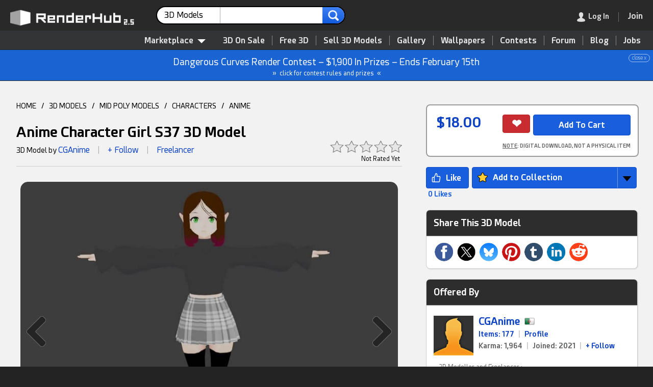

--- FILE ---
content_type: text/html; charset=UTF-8
request_url: https://www.renderhub.com/cganime/game-ready-low-poly-anime-character-girl-37
body_size: 20185
content:
<!DOCTYPE HTML><html lang="en" prefix="og: http://ogp.me/ns#"><head><meta name="viewport" content="width=device-width, initial-scale=1, user-scalable=yes"><meta http-equiv="content-type" content="text/html; charset=utf-8"><title>Anime Character Girl S37 - 3D Model by CGAnime</title><script src="https://www.google.com/recaptcha/api.js"></script><script>var pgRefresh = 0;var blurred = false;window.onblur = function() { blurred = true; };window.onfocus = function() {if (pgRefresh == 1) {blurred && (location.reload());}};function remOff(t) {return t.replace(/(system *)\(([^)]*)\)?/gi, '$1$2')}</script><script type="application/ld+json">[{"@context":"http:\/\/schema.org","@type":"Organization","name":"RenderHub","description":"A friendly community for 3D professionals, indie game developers, Daz Studio users, and amateurs. Buy quality 3D models, get free downloads, and more.","image":"https:\/\/www.renderhub.com\/images\/renderhub-logo-1.png","logo":"https:\/\/www.renderhub.com\/images\/renderhub-logo-2.png","url":"https:\/\/www.renderhub.com\/","email":"support@renderhub.com","address":{"@type":"PostalAddress","addressLocality":"New York","addressCountry":"US","postalCode":"11101","streetAddress":"2807 Jackson Avenue"},"sameAs":["https:\/\/www.youtube.com\/renderhub","https:\/\/www.instagram.com\/renderhub3d","https:\/\/www.facebook.com\/RenderHub3DModels","https:\/\/x.com\/renderhub3d","https:\/\/www.pinterest.com\/renderhub3d\/"],"founder":{"@type":"Person","birthDate":"1971-09-25","givenName":"Ion","familyName":"Hatzithomas"},"foundingDate":"2016","legalName":"RenderHub Inc.","duns":"122924479","telephone":"(929) 487-0511"},{"@context":"http:\/\/schema.org","@type":"WebSite","url":"https:\/\/www.renderhub.com\/","name":"RenderHub","description":"A friendly community for 3D professionals, indie game developers, Daz Studio users, and amateurs. Buy quality 3D models, get free downloads, and more.","version":2.3,"thumbnailUrl":"https:\/\/www.renderhub.com\/images\/renderhub-logo-1.png","image":"https:\/\/www.renderhub.com\/images\/renderhub-logo-1.png","sameAs":["https:\/\/www.youtube.com\/renderhub","https:\/\/www.instagram.com\/renderhub3d","https:\/\/www.facebook.com\/RenderHub3DModels","https:\/\/x.com\/renderhub3d","https:\/\/www.pinterest.com\/renderhub3d\/"]}]</script><meta name="google" content="notranslate"><meta name="robots" content="index,follow"><meta name="description" content="3D anime Character based on Japanese anime : this character is made using blender 2.92 software, it is a 3d anime character that is ready to be used in vtubing, vrchat and other games and usages. Anime-Style, VRChat Avatar, VRChat Ready, Game Ready"><meta name="keywords" content="girl,body,beauty,anime,beautiful,anatomy,cartoon,character,face,person,hair,rigged,vrchat,unity,game"><link rel="apple-touch-icon" sizes="180x180" href="https://cdn.renderhub.com/images/apple-touch-icon.png"><link rel="icon" type="image/png" sizes="32x32" href="https://cdn.renderhub.com/images/favicon-32x32.png"><link rel="icon" type="image/png" sizes="16x16" href="https://cdn.renderhub.com/images/favicon-16x16.png"><link rel="mask-icon" href="https://cdn.renderhub.com/safari-pinned-tab.svg" color="#5bbad5"><link rel="manifest" href="/manifest.json"><meta name="theme-color" content="#ffffff"><link rel="canonical" href="https://www.renderhub.com/cganime/game-ready-low-poly-anime-character-girl-37"><link rel="stylesheet" href="/renderhub.css?v=1230" type="text/css"><meta property="og:title" content="Anime Character Girl S37 - 3D Model by CGAnime"><meta property="og:site_name" content="RenderHub"><meta property="og:type" content="website"><meta property="og:description" content="3D anime Character based on Japanese anime : this character is made using blender 2.92 software, it is a 3d anime character that is ready to be used in vtubing, vrchat and other games and usages. Anime-Style, VRChat Avatar, VRChat Ready, Game Ready"><meta property="og:image" content="https://www.renderhub.com/cganime/game-ready-low-poly-anime-character-girl-37/game-ready-low-poly-anime-character-girl-37.jpg"><meta property="og:image:width" content="400"><meta property="og:image:height" content="400"><meta property="og:image:alt" content="Anime Character Girl S37 3D Model"><meta property="og:url" content="https://www.renderhub.com/cganime/game-ready-low-poly-anime-character-girl-37"><script>function xAnnounce(e, i) {event.stopPropagation();let request = new Request("/ajx/usrinf", {headers: new Headers({"Content-Type": "application/x-www-form-urlencoded"}),method: "POST",mode: "cors",cache: "no-cache",credentials: "same-origin",body: "i="+ i});fetch(request).then((response) => {response.text().then((data) => {if (data == "1") {e.parentNode.style.display="none";}});});}</script><style>html {background-color: #232323;height: 100%;min-height: 100%;scroll-behavior: smooth;}body {font: 14px rhfont, arial, sans-serif;height: 100%;line-height: 160%;margin: 0px;padding: 0px;width: 100%;}.scrolling-wrapper::-webkit-scrollbar {background-color: #CDCDCD;height: 18px;border-radius: 14px;}.scrolling-wrapper::-webkit-scrollbar-thumb {background-color: #2D2D2E;min-width: 20%;border-radius: 10px;}.scrolling-wrapper {display: flex;scrollbar-dark-shadow-color: #990000;scrollbar-arrow-color: #CDCDCD;scrollbar-base-color: #2D2D2E;scrollbar-face-color: #2D2D2E;scrollbar-shadow-color: #2D2D2E;scrollbar-track-color: #CDCDCD;-webkit-overflow-scrolling: touch;flex-wrap: nowrap;overflow-x: scroll;}.card {display: flex;flex: 0 0 auto;position: relative;overflow: hidden;border-radius: 8px;margin: 5px;cursor: pointer;}.usrRnd {display: block;}.rndDel {z-index: 250;width: 24px;height: 24px;position: absolute;right: 5px; top: 5px;opacity: .8;}.rndDel:hover {opacity: 1;}.rptLink {padding: 6px 8px 4px 8px;cursor: pointer;border-radius: 3px;font-size: 11px;position: relative;}.rptLink:hover {text-decoration: underline;color: #0F43C6;}.infoBar {position: relative;}.modImg {border-radius: 14px;height: auto;padding: 0px;width: 100%;}.navDiv {border: 0px;cursor: pointer;height: 100%;position: absolute;top: 0;width: 100%;}.navBox {align-items:center; cursor: pointer;opacity: .4;}.navBox:hover {opacity: 1;}.mvNav {border: 0px;cursor: pointer;opacity: .1;position: absolute;top: 0px;bottom: 0px;z-index: 1000;}.mvNav:hover {opacity: 1;}.mvwBox {text-align: left;position: relative;width: 98%;}.mvwBox > * {cursor: move;margin-left: auto;margin-right: auto;}.announce {background-color: #1963D2;border-bottom: 1px solid #2C2D2D;color: #FFFFFF;font-size: 18px;line-height: 180%;padding: 8px;text-align: center;position: relative;}.announce div {font-size: 10px;line-height: 100%;opacity: 60%;display: inline-block;position: absolute;right: 6px;border: 1px solid;padding: 2px 6px;border-radius: 10px;}.announce div:hover {opacity: 100%;background-color: #FFFFFF;color: #1963D2;}.annLnk {cursor: pointer;}.annLnk:hover {filter: brightness(106%);}.msgRptBox {padding: 20px;position: absolute;bottom: 0px;right: -30px;z-index: 100;}.msgRpt {background-color: #222222;bottom: 0px;right: 0px;font-size: 12px;text-align: left;padding: 6px 4px 6px 4px;z-index: 1000;border: 1px solid #A1A1A1;border-radius: 4px;box-shadow: 4px 4px 4px rgba(0,0,0,0.2);line-height: 160%;}.msgRpt div {cursor: pointer;color: #A1A1A1;margin: 2px 0px 2px 0px;padding: 2px 12px 2px 12px;white-space: nowrap;}.msgRpt div:hover {border-color: #787878;background-color: #3F4143;color: #FFFFFF;}.msgRptLt div {color: #232323;border-color: #343638;}.viewImg {max-height: calc(100vh - 8%);max-width: calc(100vw - 8%);position: absolute;top: 50%;left: 50%;transform: translate(-50%, -50%);}.viewImgCdt {display: none;position: absolute;top: 14px;width: 100%;text-align: center;text-shadow: 0px 0px 5px #000000;color: #FFFFFF;font-size: 18px;font-weight: bold;z-index: 1000;}.viewImgCdt a {color: #008BFF;}.closeImg {width: 100%;height: 48px;color: #FFFFFF;text-align: right;position: fixed;z-index: 5000;text-shadow: 0px 0px 5px #000000;}.hlpIcon {margin-bottom: -2px;cursor: pointer;width: 22px;height: 22px;padding: 9px 9px 0px 9px;-webkit-filter: grayscale(100%);-moz-filter: grayscale(100%);-ms-filter: grayscale(100%);-o-filter: grayscale(100%);opacity: .6;}.hlpIcon:hover {-webkit-filter: grayscale(0%);-moz-filter: grayscale(0%);-ms-filter: grayscale(0%);-o-filter: grayscale(0%);opacity: 1;}.infBox {font-size: 14px;display: none;padding: 0px 12px 0px 12px;border: 1px solid #ACACAC;background-color: #FFFFFF;box-shadow: rgba(0, 0, 0, 0.24) 0px 3px 8px;width: 340px;position: absolute;border-radius: 4px;z-index: 1000;min-height: 90px;}.procInf {display: block;width: 40px;height: 40px;padding-top: 24px;margin: 0 auto;}</style></head><body tabindex="-1"><div id="lgImgBox" class="overbox" style="background-color: rgba(0,0,0,0.85);"><div style="color: #FFFFFF; position: absolute; top: 0; right: 0; cursor: pointer; font-size: 48px; padding: 14px; z-index: 1500;" onclick="closePop()" role="button" aria-label="Close">&#215;</div><div id="imgCredit" class="viewImgCdt"></div><img id="lgImgPic" style="box-shadow: 4px 4px 4px rgba(0,0,0,.2);" class="viewImg" src="https://cdn.renderhub.com/images/blank.png" alt="Zoom" onclick="closePop()"><div id="zoomNav"><div style="position: absolute; top: 50%; transform: translateY(-50%); right: 0; cursor: pointer; padding: 60px 20px 60px 60px;" onclick="showNext(1)" role="button" aria-label="Next"><img src="https://cdn.renderhub.com/images/nav-r.png" style="vertical-align: middle; width: 50px; height: 80px;" alt="Next Image"></div><div style="position: absolute; top: 50%; transform: translateY(-50%); left: 0; cursor: pointer; padding: 60px 60px 60px 20px;" onclick="showNext(2)" role="button" aria-label="Next"><img src="https://cdn.renderhub.com/images/nav-l.png" style="vertical-align: middle; width: 50px; height: 80px;" alt="Previous Image"></div></div></div><script>document.addEventListener("wheel", function(event) {if (Math.sign(event.deltaY) == -1) {if (document.getElementById("lgImgBox").style.display == "inline-block") {showNext(2);event.preventDefault();event.stopPropagation();}} else if (Math.sign(event.deltaY) == 1) {if (document.getElementById("lgImgBox").style.display == "inline-block") {showNext(1);event.preventDefault();event.stopPropagation();}}}, {passive: false});document.addEventListener("keydown", function(event) {if (event.key == "Escape") {closePop();} else if (event.key == "ArrowLeft" || event.key == "ArrowUp") {if (document.getElementById("lgImgBox").style.display == "inline-block") {showNext(2);event.preventDefault();event.stopPropagation();}} else if (event.key == "ArrowRight" || event.key == "ArrowDown") {if (document.getElementById("lgImgBox").style.display == "inline-block") {showNext(1);event.preventDefault();event.stopPropagation();}}});function showNext(t) {let curID = 0;let curImg = document.getElementById("lgImgPic").src;curImg = curImg.replace(/^https?:\/\/?(www\.)?renderhub\.com/, "");for (let im = 0; im < showList.length; im++) {if (showList[im].replace(new RegExp("~.*"), "") == curImg) {if (t == 2) {if (showList[im-1]) {document.getElementById("lgImgPic").src=showList[im-1].replace(new RegExp("~.*"), "");if (showList[im-1].indexOf("~") > 0) {curID = showList[im-1].substring(showList[im-1].indexOf("~") + 1);}} else {document.getElementById("lgImgPic").src=showList[showList.length-1].replace(new RegExp("~.*"), "");if (showList[showList.length-1].indexOf("~") > 0) {curID = showList[showList.length-1].substring(showList[showList.length-1].indexOf("~") + 1);}}} else {if (showList[im + 1]) {document.getElementById("lgImgPic").src=showList[im+1].replace(new RegExp("~.*"), "");if (showList[im+1].indexOf("~") > 0) {curID = showList[im+1].substring(showList[im+1].indexOf("~") + 1);}} else {document.getElementById("lgImgPic").src=showList[0].replace(new RegExp("~.*"), "");if (showList[0].indexOf("~") > 0) {curID = showList[0].substring(showList[0].indexOf("~") + 1);}}}if (curID > 0) {let e = document.getElementById("rend" + curID);if (typeof e.dataset !== 'undefined' && "rndu" in e.dataset) {if (e.dataset.rndn.length > 0) {document.getElementById("imgCredit").innerHTML="<div><a href=\"" + e.dataset.rndt + "\" target=\"_blank\" style=\"font-size: 24px;\">" + e.dataset.rndn + "</a><div style=\"font-size: 14px; font-weight: normal;\">By " + e.dataset.rndu + "</div></div>";} else {document.getElementById("imgCredit").innerHTML="<div><a href=\"" + e.dataset.rndt + "\" target=\"_blank\" style=\"font-size: 24px;\">By " + e.dataset.rndu + "</a></div>";}}}}}}function showImg(e, t="", u="", n=0, r=0) {document.getElementById("imgCredit").innerHTML="";if (typeof showList === "function" || typeof showList === "undefined") {let showList = [];}if (n == 3) {showList = rndList;} else {if (typeof imgList === 'undefined') {let showList = [];} else {showList = imgList;}}if (typeof e === "string" || e instanceof String) {document.getElementById("lgImgPic").src=e;} else if(e.parentElement.tagName.toLowerCase() !== "a") {document.getElementById("lgImgPic").src=e.src;} else {document.getElementById("lgImgPic").src="";}if(document.getElementById("lgImgPic").src != "") {if (showList.length > 1 && n != 2) {document.getElementById("zoomNav").style.display="flex";} else {document.getElementById("zoomNav").style.display="none";}document.getElementById("lgImgPic").src="";document.getElementById("lgImgBox").style.display="inline-block";if (typeof e === "string" || e instanceof String) {document.getElementById("lgImgPic").src=e;} else {document.getElementById("lgImgPic").src=e.src;}document.getElementById("lgImgPic").title=t;document.getElementById("lgImgPic").style.top="51%";document.getElementById("lgImgPic").style.maxHeight="calc(100vh - 10%)";if (typeof e.dataset !== 'undefined' && "rndu" in e.dataset) {if (e.dataset.rndn.length > 0) {document.getElementById("imgCredit").innerHTML="<div><a href=\"" + e.dataset.rndt + "\" target=\"_blank\" style=\"font-size: 24px;\">" + e.dataset.rndn + "</a><div style=\"font-size: 14px; font-weight: normal;\">By " + e.dataset.rndu + "</div></div>";} else {document.getElementById("imgCredit").innerHTML="<div><a href=\"" + e.dataset.rndt + "\" target=\"_blank\" style=\"font-size: 24px;\">By " + e.dataset.rndu + "</a></div>";}}document.getElementById("imgCredit").style.display="block";}}</script><div id="coverBox" style="position: fixed; display: none; width: 100%; height: 100%; top: 0; left: 0; right: 0; bottom: 0; z-index: 3000; cursor: default; background-color: rgba(0,0,0,0.6);"></div><div id="sysMsg" class="overbox"><div class="optbox" style="max-width: 480px; min-height: 100px;"><img src="https://cdn.renderhub.com/images/close.png" onclick="closePop()" class="closeIco" alt="Close Window"><div style="font-size: 22px; border-bottom: 2px solid #808080; color: #808080; padding-bottom: 8px;">RenderHub Message</div><div class="msgTxt" id="sysTxt"></div><div style="padding: 20px 10px 10px 0px;"><input id="cButton" type="button" value="Cancel" style="float: right; display: none; margin-left: 10px; background-color: #ABABAB; border-color: #787878;" onclick="closePop();" aria-label="Close"><input id="sButton" type="button" value="OK" style="float: right;" onclick="closePop();" aria-label="Close"></div></div></div><script>function siteMsg(t, b="OK", r="", c=0) {if (typeof event !== "undefined") {event.preventDefault();}closePop();document.getElementById("sysTxt").innerHTML=t;document.getElementById("sButton").value=b;if (c == 1) {document.getElementById("cButton").style.display="inline-block";}if (r != "") {document.getElementById("sButton").setAttribute("onClick", "window.location.href='" + r + "'");}document.getElementById("sysMsg").style.display="inline-block";}</script><script>document.body.addEventListener("mousedown", function (event) {document.getElementById("inf-box").style.display = "none";if (event.target.getAttribute("class") == "overbox" && document.getElementById(event.target.getAttribute("id")).dataset.persist != 1) {document.getElementById(event.target.getAttribute("id")).style.display="none";}if (event.target.getAttribute("class") == "dimbox" || event.target.getAttribute("class") == "showbox") {document.getElementById(event.target.getAttribute("id")).style.display="none";document.getElementById("dim_box").style.display="none";document.getElementById("im_view").style.display="none";document.getElementById("addImage").style.display="none";}});var topY = 0;function closePop() {var popWins = document.getElementsByClassName("overbox");for (var i = 0; i < popWins.length; i++) {popWins.item(i).style.display = "none";}}function srchSugg(e) {var srchLen = e.value.length;setTimeout(function() {if(srchLen == e.value.length) {let request = new Request("/ajx/word-list", {headers: new Headers({"Content-Type": "application/x-www-form-urlencoded"}),method: "POST",mode: "cors",cache: "no-cache",credentials: "same-origin",body: "k=" + e.value + "&t=" + document.getElementById("srchLabel").innerHTML.replace(/&amp;/i, "and")});fetch(request).then((response) => {response.text().then((data) => {if (response.status == 200 && data.length > 0) {document.getElementById("sWords").innerHTML = data;document.getElementById("sWords").style.display = "block";} else {document.getElementById("sWords").style.display = "none";document.getElementById("sWords").innerHTML = "";}});});}}, 250);}function showModMenu(v) {if (v == 1) {document.getElementById("modMenu").style.visibility = "visible";document.getElementById("modMenu").style.opacity = "1";} else {setTimeout(function() {document.getElementById("modMenu").style.visibility = "hidden";document.getElementById("modMenu").style.opacity = "0";}, 80);}}function tog_menu() {if (document.getElementById("usermenu").style.display == "block") {document.getElementById("usermenu").style.display="none";} else {if (window.innerHeight <= 780) {document.getElementById("usermenu").style.top=window.pageYOffset + "px";} else {document.getElementById("usermenu").style.top="0px";}document.getElementById("usermenu").style.display="block";}}</script><header><div id="topSpacer" style="height: 98px;">&nbsp;</div><div class="mBtn topStky1" id="topSticky" style="width: 100%; color: #FFFFFF; box-shadow: 1px 1px 2px 1px #323436; background-color: #292929; height: 60px; position: fixed; top: 0; z-index: 5000;" role="navigation" aria-label="Header"><div style="padding: 12px 0px 10px 20px;"><a href="/"><img id="logoimg" src="https://cdn.renderhub.com/images/renderhub-25.png" style="width: 260px; height: 36px; padding: 5px 20px 0px 0px; float: left;" alt="RenderHub 3D Models"></a><div id="mdSearch" style="display: inline-block; width: 28%; margin: 0px 6px; max-width: 480px; white-space: nowrap;"><form id="searchForm" action="/3d-models" method="POST" style="text-align: left;" aria-label="Main Search"><div class="srchCont"><div class="srchSel" id="ddSrch" onclick="selSrch();" role="contentinfo" aria-label="Search For"><span id="srchLabel">3D Models</span><img src="https://cdn.renderhub.com/images/list-arr.png" style="height: 7px; width: 13px; float: right; padding: 13px 0px 0px 8px;" alt="arrow"></div><input class="srchText" name="s" type="text" id="srchTxt" onkeyup="srchSugg(this)" autocomplete="off" value="" maxlength="36" title="Main Site Search"><input class="srchSub" type="image" src="https://cdn.renderhub.com/images/search-r.png" alt="search"><input type="hidden" name="t" id="srchTyp" value="1"></div><div id="srchList" class="srchBox" style="display: none; margin: 4px 0px 0px 0px; padding: 10px 0px 10px 0px; position: absolute;"><div class="srchItm" onclick="setSrch('Marketplace', '/3d-models', '/search-for-3d', 0, 1)">Marketplace</div><div class="srchItm" onclick="setSrch('3D Models', '/3d-models', '/3d-models', 1, 0)"><img class="modIcon" style="padding-left: 10px;" src="https://cdn.renderhub.com/icons/obj.png" alt="3D Models" loading="lazy">3D Models</div><div class="srchItm" onclick="setSrch('Textures', '/3d-textures', '/3d-textures', 2, 0)"><img class="modIcon" style="padding-left: 10px;" src="https://cdn.renderhub.com/icons/3d-textures.png" alt="3D Textures" loading="lazy">Textures</div><div class="srchItm" onclick="setSrch('Materials', '/3d-materials-and-shaders', '/3d-materials-and-shaders', 3, 0)"><img class="modIcon" style="padding-left: 10px;" src="https://cdn.renderhub.com/icons/materials.png" alt="Materials" loading="lazy">Materials</div><div class="srchItm" onclick="setSrch('Daz Content', '/3d-figures-and-assets', '/3d-figures-and-assets', 5, 0)"><img class="modIcon" style="padding-left: 10px;" src="https://cdn.renderhub.com/icons/duf.png" alt="Daz Content" loading="lazy">Daz Content</div><div class="srchItm" onclick="setSrch('2D Game Assets', '/2d-game-assets', '/2d-game-assets', 17, 0)"><img class="modIcon" style="padding-left: 10px;" src="https://cdn.renderhub.com/icons/anim.png" alt="2D Game Assets" loading="lazy">2D Game Assets</div><div class="srchItm" onclick="setSrch('Skin Reference', '/3d-skin-reference', '/3d-skin-reference', 11, 0)"><img class="modIcon" style="padding-left: 10px;" src="https://cdn.renderhub.com/icons/skin.png" alt="Skin Reference" loading="lazy">Skin Reference</div><div class="srchItm" onclick="setSrch('Brushes &amp; Tools', '/3d-brushes-and-tools', '/3d-brushes-and-tools', 16, 0)"><img class="modIcon" style="padding-left: 10px;" src="https://cdn.renderhub.com/icons/brush.png" alt="Brushes and Tools" loading="lazy">Brushes &amp; Tools</div><div class="srchItm" onclick="setSrch('Reference Photos', '/reference-photos', '/reference-photos', 15, 0)"><img class="modIcon" style="padding-left: 10px;" src="https://cdn.renderhub.com/icons/jpg.png" alt="Reference Photos" loading="lazy">Reference Photos</div><div class="srchItm" onclick="setSrch('Stock Images', '/stock-images', '/stock-images', 12, 0)"><img class="modIcon" style="padding-left: 10px;" src="https://cdn.renderhub.com/icons/jpg.png" alt="Stock Images" loading="lazy">Stock Images</div><div class="srchItm" onclick="setSrch('HDR Images', '/hdr-images-for-3d-renders', '/hdr-images-for-3d-renders', 9, 0)"><img class="modIcon" style="padding-left: 10px;" src="https://cdn.renderhub.com/icons/hdr.png" alt="HDR Images" loading="lazy">HDR Images</div><div class="srchItm" onclick="setSrch('Sound Effects', '/sound-effects', '/sound-effects', 8, 0)"><img class="modIcon" style="padding-left: 10px;" src="https://cdn.renderhub.com/icons/sounds.png" alt="Sound Effects" loading="lazy">Sound Effects</div><div class="srchItm" onclick="setSrch('Vendors', '/3d-vendors', '/3d-vendors', 0, 0)">Vendors</div><div class="srchItm" onclick="setSrch('Gallery', '/gallery/', '/gallery/gallery-search', 0, 0)">Gallery</div><div class="srchItm" onclick="setSrch('Forum', '/forum/', '/forum/forum-search', 0, 0)">Forum</div><div class="srchItm" onclick="setSrch('Blog', '/blog/', '/blog/blog-search', 0, 0)">Blog</div><div class="srchItm" onclick="setSrch('Learning', '/learning/', '/learning/learning-search', 0, 0)">Learning</div><div class="srchItm" onclick="setSrch('Wallpapers', '/wallpapers/', '/wallpapers/wallpaper-search', 0, 0)">Wallpapers</div></div><script>function selSrch() {closePop();document.getElementById("srchList").style.display="inline-block";}function setSrch(s, p, u, t = 0, b = 0) {if (b == 1 || document.getElementById("srchTxt").value.length > 0) {document.getElementById("srchLabel").innerHTML=s;document.getElementById("srchTyp").value=t;document.getElementById("searchForm").action=u;} else {blankPage();window.location.href=p + "?sf=1";}}document.addEventListener('click', function handleClickOutsideBox(event) {const box = document.getElementById('srchList');if (event.target.id != "ddSrch" && (event.target.parentNode !== null && event.target.parentNode.id != "ddSrch")) {box.style.display = 'none';}});</script><div id="sWords" class="wList"></div></form></div><div style="display: inline; float: right; white-space: nowrap; margin-right: 10px;"><div class="menudiv" style="margin: 10px 10px 0px 0px;"><div class="menudiv menuitm" style="display: inline-block; padding-right: 18px; margin-right: 18px; border-right: 1px solid #787878;" onclick="showLogin();" role="link" aria-label="Log In" tabindex="0"><img id="loginmenu" src="https://cdn.renderhub.com/images/user.png" style="width: 16px; height: 19px; float: left;" alt="Log In"><img id="mainmenu" src="https://cdn.renderhub.com/images/mob-menu.png" style="width: 16px; height: 19px; padding-right: 6px; float: left; display: none;" alt="Main Menu"><span class="dtonly" style="color: #FFFFFF; padding-left: 6px; ">Log In</span></div><div id="menuicon" class="menudiv menuitm" style="display: none;" onclick="tog_menu();" role="button" aria-label="Show Menu"><img src="https://cdn.renderhub.com/images/mob-menu.png" style="width: 16px; height: 19px;" alt="Main Menu"></div><a href="/join-renderhub" onclick="pgRefresh=1;" style="font-weight: bold; font-size: 16px; cursor: pointer; color: #0F43C6;" aria-label="Join RenderHub" target="_blank"><div class="menudiv menuitm" id="joinBtn" style="display: inline-block; border: 0px;"><span class="dtonly" style="color: #FFFFFF;">Join</span></div></a></div></div></div></div><div id="topSub" style="position: fixed; top: 58px; width: 100%; z-index: 2000; text-align: right; background-color: #323436; padding: 10px 10px 0px 0px; border-bottom: 1px solid #232323; border-top: 1px solid #232323;" role="navigation" aria-label="Main Menu"><nav><div style="display: inline-block; position: relative;"><div id="3dMenu" style="z-index: 1000; position: relative; cursor: pointer; display: inline-block; padding: 0px 10px 6px 10px; margin: 0px 10px 0px 0px; color: #E4E4E4; font-weight: bold; font-size: 16px;" onclick="showModMenu(1);" role="contentinfo" aria-label="Category List">Marketplace<img src="https://cdn.renderhub.com/images/menu.png" style="width: 16px; height: 8px; padding: 0px 0px 0px 8px;" alt="3D Models"></div><div id="modMenu" class="modCont" style="width: 880px;" onmouseleave="showModMenu(0);"><div class="modBox" style="display: flex; flex-direction: row;"><div style="flex: 1 1; padding: 0px 0px 8px 0px; background-color: #FFFFFF; border-radius: 0px 0px 0px 10px;"><div style="display: block; background-color: #F3F3F3; padding: 12px 24px 10px 24px; margin-bottom: 8px; cursor: default;">Asset Types</div><a class="menuboxitem" href="/3d-models"><img class="modIcon" src="https://cdn.renderhub.com/icons/obj.png" alt="3D Models" loading="lazy">3D Models</a><a class="menuboxitem" href="/print-ready-3d-models"><img class="modIcon" src="https://cdn.renderhub.com/icons/stl.png" alt="3D Print Models" loading="lazy">3D Print Models</a><a class="menuboxitem" href="/3d-scanned-models"><img class="modIcon" src="https://cdn.renderhub.com/icons/scan.png" alt="3D Scans" loading="lazy">3D Scans</a><a class="menuboxitem" href="/3d-animation"><img class="modIcon" src="https://cdn.renderhub.com/icons/anim.png" alt="3D Animation" loading="lazy">Animation &amp; MoCap</a><a class="menuboxitem" href="/3d-textures"><img class="modIcon" src="https://cdn.renderhub.com/icons/3d-textures.png" alt="3D Textures" loading="lazy">Textures</a><a class="menuboxitem" href="/3d-materials-and-shaders"><img class="modIcon" src="https://cdn.renderhub.com/icons/materials.png" alt="Materials" loading="lazy">Materials</a><a class="menuboxitem" href="/3d-skin-reference"><img class="modIcon" src="https://cdn.renderhub.com/icons/skin.png" alt="Skin Reference" loading="lazy">Skin Reference</a><a class="menuboxitem" href="/2d-game-assets"><img class="modIcon" src="https://cdn.renderhub.com/icons/game.png" alt="2D Game Assets" loading="lazy">2D Game Assets</a><a class="menuboxitem" href="/3d-sound-effects"><img class="modIcon" src="https://cdn.renderhub.com/icons/sounds.png" alt="Sound Effects" loading="lazy">Sound Effects</a><a class="menuboxitem" href="/3d-brushes-and-tools"><img class="modIcon" src="https://cdn.renderhub.com/icons/brush.png" alt="Brushes &amp; Tools" loading="lazy">Brushes &amp; Tools</a><a class="menuboxitem" href="/reference-photos"><img class="modIcon" src="https://cdn.renderhub.com/icons/ref.png" alt="Reference Photos" loading="lazy">Reference Photos</a><a class="menuboxitem" href="/stock-images"><img class="modIcon" src="https://cdn.renderhub.com/icons/jpg.png" alt="Stock Images" loading="lazy">Stock Images</a><a class="menuboxitem" href="/hdr-images-for-3d-renders"><img class="modIcon" src="https://cdn.renderhub.com/icons/hdr.png" alt="HDR Images" loading="lazy">HDR Images</a></div><div style="flex: 1 1; padding: 0px 0px 8px 0px; border-left: 1px solid #CDCDCD; background-color: #F8F8F8;"><div style="display: block; background-color: #ECECEC; padding: 12px 24px 10px 24px; margin-bottom: 8px; cursor: default;">Compatibility</div><div style="display: inline-block;"><a class="mb2" href="/max-3d-models"><img src="https://cdn.renderhub.com/icons/max.png" class="modIcon" alt="3DS Max Files" loading="lazy">3ds Max</a><a class="mb2" href="/maya-3d-models"><img src="https://cdn.renderhub.com/icons/mb.png" class="modIcon" alt="Maya Files" loading="lazy">Maya</a><a class="mb2" href="/blend-3d-models"><img src="https://cdn.renderhub.com/icons/blend.png" class="modIcon" alt="Blender Files" loading="lazy">Blender</a><a class="mb2" href="/ue-assets"><img src="https://cdn.renderhub.com/icons/uasset.png" class="modIcon" alt="Unreal Assets" loading="lazy">Unreal Engine</a><a class="mb2" href="/unity-assets"><img src="https://cdn.renderhub.com/icons/unity.png" class="modIcon" alt="Unity Assets" loading="lazy">Unity</a><a class="mb2" href="/ztl-3d-models"><img src="https://cdn.renderhub.com/icons/ztl.png" class="modIcon" alt="ZBrush Models" loading="lazy">ZBrush</a><a class="mb2" href="/c4d-3d-models"><img src="https://cdn.renderhub.com/icons/c4d.png" class="modIcon" alt="Cinema 4D Files" loading="lazy">Cinema 4D</a><a class="mb2" href="/lwo-3d-models"><img src="https://cdn.renderhub.com/icons/lwo.png" class="modIcon" alt="LightWave Files" loading="lazy">LightWave</a><a class="mb2" href="/tbscene-3d-models"><img src="https://cdn.renderhub.com/icons/tbscene.png" class="modIcon" alt="Marmoset Scenes" loading="lazy">Marmoset</a><a class="mb2" href="/skp-3d-models"><img src="https://cdn.renderhub.com/icons/skp.png" class="modIcon" alt="SketchUp Files" loading="lazy">SketchUp</a><a class="mb2" href="/obj-3d-models"><img src="https://cdn.renderhub.com/icons/obj.png" class="modIcon" alt="OBJ 3D Models" loading="lazy">OBJ</a><a class="mb2" href="/fbx-3d-models"><img src="https://cdn.renderhub.com/icons/fbx.png" class="modIcon" alt="FBX 3D Models" loading="lazy">FBX</a><a class="mb2" href="/dae-3d-models"><img src="https://cdn.renderhub.com/icons/dae.png" class="modIcon" alt="DAE 3D Models" loading="lazy">DAE</a><a class="mb2" href="/stl-3d-models"><img src="https://cdn.renderhub.com/icons/stl.png" class="modIcon" alt="STL 3D Models" loading="lazy">STL</a><a class="mb2" href="/dxf-3d-models"><img src="https://cdn.renderhub.com/icons/dxf.png" class="modIcon" alt="DXF 3D Models" loading="lazy">DXF</a><a class="mb2" href="/glb-3d-models"><img src="https://cdn.renderhub.com/icons/glb.png" class="modIcon" alt="GLB 3D Models" loading="lazy">GLB</a></div></div><div style="flex: 1 1; padding: 0px 0px 8px 0px; border-left: 1px solid #CDCDCD; background-color: #F3F3F3;"><div style="display: block; background-color: #E7E7E7; padding: 12px 24px 10px 24px; margin-bottom: 8px; cursor: default;">3D Model Categories</div><div style="display: inline-block;"><a class="mb3" href="/3d-models/people">People</a><a class="mb3" href="/3d-models/anatomy">Anatomy</a><a class="mb3" href="/3d-models/animals">Animals</a><a class="mb3" href="/3d-models/insects">Insects</a><a class="mb3" href="/3d-models/plants">Plants and Trees</a><a class="mb3" href="/3d-models/food-and-drinks">Food and Drink</a><a class="mb3" href="/3d-models/clothing">Clothing</a><a class="mb3" href="/3d-models/jewelry">Jewelry</a><a class="mb3" href="/3d-models/buildings">Buildings</a><a class="mb3" href="/3d-models/interior-design">Interior Design</a><a class="mb3" href="/3d-models/environments">Environments</a><a class="mb3" href="/3d-models/furniture">Furniture</a><a class="mb3" href="/3d-models/appliances">Appliances</a><a class="mb3" href="/photorealistic-3d-models">Photoreal</a><a class="mb3" href="/game-ready-models">Game Ready</a><a class="mb3" href="/3d-models/kitbash-3d">Kitbash 3D</a></div><div style="display: inline-block;"><a class="mb3" href="/3d-models/cars">Cars</a><a class="mb3" href="/3d-models/vehicles/trucks">Trucks</a><a class="mb3" href="/3d-models/motorcycles">Motorcycles</a><a class="mb3" href="/3d-models/aircraft">Aircraft</a><a class="mb3" href="/3d-models/ships">Boats &amp; Ships</a><a class="mb3" href="/3d-models/military">Military</a><a class="mb3" href="/3d-models/weapons">Weapons</a><a class="mb3" href="/3d-models/robots">Robots</a><a class="mb3" href="/3d-models/scifi">Sci-fi</a><a class="mb3" href="/3d-models/maps">3D Maps</a><a class="mb3" href="/3d-models/industrial">Industrial</a><a class="mb3" href="/3d-models/technology">Technology</a><a class="mb3" href="/3d-models/computers">Computers</a><a class="mb3" href="/rigged-3d-models">Rigged Models</a><a class="mb3" href="/animated-3d-models">Animated Models</a><a class="mb3" href="/3d-bundles">3D Bundles</a></div></div><div style="flex: 1 1; padding: 0px 0px 8px 0px; vertical-align: top; border-left: 1px solid #CDCDCD; background-color: #EEEEEE; border-radius: 0px 0px 10px 0px;"><a class="plnLnk" style="display: block; background-color: #E2E2E2; padding: 12px 24px 10px 24px; margin-bottom: 8px;" href="/3d-figures-and-assets">Daz Content</a><div style="display: inline-block;"><a class="mb4" href="/top-daz-vendors">Top Daz Vendors</a><a class="mb4" href="/3d-figures-on-sale">Daz On Sale</a><a class="mb4" href="/3d-figures-and-assets/characters">Characters</a><a class="mb4" href="/3d-figures-and-assets/morphs">Morphs</a><a class="mb4" href="/3d-figures-and-assets/poses">Poses</a><a class="mb4" href="/3d-figures-and-assets/clothing">Clothing</a><a class="mb4" href="/3d-figures-and-assets/footwear">Footwear</a><a class="mb4" href="/3d-figures-and-assets/accessories">Accessories</a><a class="mb4" href="/3d-figures-and-assets/hair">Hair</a><a class="mb4" href="/3d-figures-and-assets/environments">Environments</a><a class="mb4" href="/3d-figures-and-assets/props">Props</a><a class="mb4" href="/3d-figures-and-assets/animation">Animation</a><a class="mb4" href="/3d-figures-and-assets/shaders-skin">Shaders &amp; Skin</a><a class="mb4" href="/3d-figures-and-assets/animals">Animals</a><a class="mb4" href="/daz-bundles">Daz Bundles</a><a class="mb4" href="/3d-figures-and-assets/poser-content">Poser Content</a></div></div></div></div></div><div style="display: inline-block; padding: 0px 0px 6px 0px; min-width: 780px;"><a href="/3d-on-sale" class="mLink">3D On Sale</a><a href="/free-3d-models" class="mLink">Free 3D</a><a href="/info/how-to-sell-3d-models-on-renderhub" class="mLink">Sell 3D Models</a><a href="/gallery/" class="mLink">Gallery</a><a href="/wallpapers/" class="mLink">Wallpapers</a><a href="/3d-contests/" class="mLink">Contests</a><a href="/forum/" class="mLink">Forum</a><a href="/blog/" class="mLink">Blog</a><a href="/jobs/" class="mLink" style="border-right: 0px; margin-right: 10px;">Jobs</a></div></nav></div><div class="announce annLnk" onclick="window.location = '/3d-contests/dangerous-curves-render-contest'"><div onclick="xAnnounce(this, 41)" role="button" aria-label="Close">close x</div>Dangerous Curves Render Contest &#8211; $1,900 In Prizes &#8211; Ends February 15th<span style="display: block; font-size: 12px; padding: 0px; margin: 0px; line-height: 100%;">&#187;&nbsp;&nbsp;click for contest rules and prizes&nbsp;&nbsp;&#171;</span></div></header><div id="underMenu"><script>document.body.addEventListener("click", function (e) {if(e.target.className !== "sLink") {document.getElementById("sWords").style.display = "none";document.getElementById("sWords").innerHTML = "";}});</script><main><div id="dim_box" class="dimbox"></div><div class="content"><div class="wide-content" style="padding-top: 10px;" role="contentinfo" aria-label="Anime Character Girl S37 - 3D Model by CGAnime"><script>var fr = new FileReader;fr.onload = function() {var img = new Image;img.onload = function() {if (img.width >= 1000 || img.height >= 1000) {document.getElementById("render-form").submit();} else {siteMsg("Could not save promo image.<br>Make sure the image is at least 1000px on one side");}};img.src = fr.result;};function chkRnd() {if (document.getElementById("imFile").value != "" && document.getElementById("imAgree").checked == true) {fr.readAsDataURL(document.getElementById("imFile").files[0]);}}</script><div style="width: 100%; text-align: center;"><div style="width: 100%; display: inline-block; max-width: 1362px; text-align: left; padding-top: 20px;"><div class="infoBar" style="margin-bottom: 10px; width: calc(100% - 460px); display: inline-block; float: left;"><div style="margin-bottom: 30px; padding-bottom: 20px; border-bottom: 1px solid #CDCDCD;"><div style="padding: 8px 0px 24px 0px;"><a href="/">HOME</a><span style="padding: 0px 10px 0px 10px;">/</span><a href="/3d-models">3D MODELS</a><span style="padding: 0px 10px 0px 10px;">/</span><a href="/mid-poly-models">MID POLY MODELS</a><span style="padding: 0px 10px 0px 10px;">/</span><a href="/3d-models/characters">CHARACTERS</a><span style="padding: 0px 10px 0px 10px;">/</span><a href="/3d-models/characters/anime">ANIME</a></div><h1 style="color: #000000;">Anime Character Girl S37 3D Model</h1><div style="display: inline-block; margin: 0px 0px 20px 0px; float: right; font-size: 12px; text-align: right;"><img src="https://cdn.renderhub.com/images/stars-00.png" style="width: 141px; height: 24px;" alt="Not Rated Yet"><div style="margin-top: -6px; padding-right: 4px;">Not Rated Yet</div></div><div style="font-size: 14px; padding-top: 8px;">3D Model by <a href="/cganime" style="color: #0F43C6; font-size: 16px;">CGAnime</a><span style="color: #ABABAB; padding: 0px 16px;">|</span><a class="followLink" style="font-size: 16px; color: #0F43C6" onclick="showLogin();" role="button" aria-label="+ Follow">+ Follow</a><span style="color: #ABABAB; padding: 0px 16px 0px 16px;">|</span><a onclick="showLogin();" style="color: #0F43C6; font-size: 16px; cursor: pointer;" role="link" aria-label="Freelancer">Freelancer</a></div></div><script>function viewRatings() {const rTop = document.getElementById("ratingList").getBoundingClientRect().top + window.scrollY - 340;window.scrollTo({top: rTop, behavior: "smooth"});}</script><script type="application/ld+json">[{"@context":"http:\/\/schema.org","@type":"Product","name":"Anime Character Girl S37 - 3D Model by CGAnime","description":"3D anime Character based on Japanese anime : this character is made using blender 2.92 software, it is a 3d anime character that is ready to be used in vtubing, vrchat and other games and usages. Anime-Style, VRChat Avatar, VRChat Ready, Game Ready","brand":{"@type":"Brand","name":"CGAnime"},"offers":{"@type":"offer","price":"10.80","priceCurrency":"USD","priceValidUntil":"2026-04-26","availability":"https:\/\/schema.org\/OnlineOnly","hasMerchantReturnPolicy":{"@type":"MerchantReturnPolicy","applicableCountry":"US","returnPolicyCategory":"https:\/\/schema.org\/MerchantReturnFiniteReturnWindow","merchantReturnDays":"30","returnMethod":"https:\/\/schema.org\/ReturnByMail","returnFees":"https:\/\/schema.org\/FreeReturn"}},"image":["https:\/\/www.renderhub.com\/cganime\/game-ready-low-poly-anime-character-girl-37\/game-ready-low-poly-anime-character-girl-37-01.jpg","https:\/\/www.renderhub.com\/cganime\/game-ready-low-poly-anime-character-girl-37\/game-ready-low-poly-anime-character-girl-37-02.jpg","https:\/\/www.renderhub.com\/cganime\/game-ready-low-poly-anime-character-girl-37\/game-ready-low-poly-anime-character-girl-37-03.jpg","https:\/\/www.renderhub.com\/cganime\/game-ready-low-poly-anime-character-girl-37\/game-ready-low-poly-anime-character-girl-37-04.jpg","https:\/\/www.renderhub.com\/cganime\/game-ready-low-poly-anime-character-girl-37\/game-ready-low-poly-anime-character-girl-37-05.jpg","https:\/\/www.renderhub.com\/cganime\/game-ready-low-poly-anime-character-girl-37\/game-ready-low-poly-anime-character-girl-37-06.jpg","https:\/\/www.renderhub.com\/cganime\/game-ready-low-poly-anime-character-girl-37\/game-ready-low-poly-anime-character-girl-37-07.jpg","https:\/\/www.renderhub.com\/cganime\/game-ready-low-poly-anime-character-girl-37\/game-ready-low-poly-anime-character-girl-37-08.jpg","https:\/\/www.renderhub.com\/cganime\/game-ready-low-poly-anime-character-girl-37\/game-ready-low-poly-anime-character-girl-37-09.jpg","https:\/\/www.renderhub.com\/cganime\/game-ready-low-poly-anime-character-girl-37\/game-ready-low-poly-anime-character-girl-37-10.jpg","https:\/\/www.renderhub.com\/cganime\/game-ready-low-poly-anime-character-girl-37\/game-ready-low-poly-anime-character-girl-37-11.jpg","https:\/\/www.renderhub.com\/cganime\/game-ready-low-poly-anime-character-girl-37\/game-ready-low-poly-anime-character-girl-37-12.jpg"]},{"@context":"http:\/\/schema.org","@type":"3DModel","uploadDate":"2021-11-05","creator":{"@type":"Person","name":"CGAnime","url":"https:\/\/www.renderhub.com\/cganime"},"headline":"Anime Character Girl S37 - 3D Model by CGAnime","description":"3D anime Character based on Japanese anime : this character is made using blender 2.92 software, it is a 3d anime character that is ready to be used in vtubing, vrchat and other games and usages. Anime-Style, VRChat Avatar, VRChat Ready, Game Ready","keywords":"anime,girl,elf,character,skirt,plaid,thighhighs,black,gray,brown,plaid skirt,gray sweater,green eyes,brown hair,pink ombre,thigh highs,black socks,arms outstretched,front view,side view","license":"https:\/\/www.renderhub.com\/info\/3d-content-licensing","thumbnailUrl":"https:\/\/www.renderhub.com\/cganime\/game-ready-low-poly-anime-character-girl-37\/game-ready-low-poly-anime-character-girl-37.jpg","url":"https:\/\/www.renderhub.com\/cganime\/game-ready-low-poly-anime-character-girl-37","image":["https:\/\/www.renderhub.com\/cganime\/game-ready-low-poly-anime-character-girl-37\/game-ready-low-poly-anime-character-girl-37-01.jpg","https:\/\/www.renderhub.com\/cganime\/game-ready-low-poly-anime-character-girl-37\/game-ready-low-poly-anime-character-girl-37-02.jpg","https:\/\/www.renderhub.com\/cganime\/game-ready-low-poly-anime-character-girl-37\/game-ready-low-poly-anime-character-girl-37-03.jpg","https:\/\/www.renderhub.com\/cganime\/game-ready-low-poly-anime-character-girl-37\/game-ready-low-poly-anime-character-girl-37-04.jpg","https:\/\/www.renderhub.com\/cganime\/game-ready-low-poly-anime-character-girl-37\/game-ready-low-poly-anime-character-girl-37-05.jpg","https:\/\/www.renderhub.com\/cganime\/game-ready-low-poly-anime-character-girl-37\/game-ready-low-poly-anime-character-girl-37-06.jpg","https:\/\/www.renderhub.com\/cganime\/game-ready-low-poly-anime-character-girl-37\/game-ready-low-poly-anime-character-girl-37-07.jpg","https:\/\/www.renderhub.com\/cganime\/game-ready-low-poly-anime-character-girl-37\/game-ready-low-poly-anime-character-girl-37-08.jpg","https:\/\/www.renderhub.com\/cganime\/game-ready-low-poly-anime-character-girl-37\/game-ready-low-poly-anime-character-girl-37-09.jpg","https:\/\/www.renderhub.com\/cganime\/game-ready-low-poly-anime-character-girl-37\/game-ready-low-poly-anime-character-girl-37-10.jpg","https:\/\/www.renderhub.com\/cganime\/game-ready-low-poly-anime-character-girl-37\/game-ready-low-poly-anime-character-girl-37-11.jpg","https:\/\/www.renderhub.com\/cganime\/game-ready-low-poly-anime-character-girl-37\/game-ready-low-poly-anime-character-girl-37-12.jpg"]},{"@context":"http:\/\/schema.org","@type":"BreadcrumbList","name":"Breadcrumbs","itemListElement":[{"@type":"ListItem","position":1,"name":"Home","item":"https:\/\/www.renderhub.com"},{"@type":"ListItem","position":2,"name":"3D Models","item":"https:\/\/www.renderhub.com\/3d-models"},{"@type":"ListItem","position":3,"name":"Mid Poly Models","item":"https:\/\/www.renderhub.com\/mid-poly-models"},{"@type":"ListItem","position":4,"name":"Characters","item":"https:\/\/www.renderhub.com\/3d-models\/characters"},{"@type":"ListItem","position":5,"name":"Anime","item":"https:\/\/www.renderhub.com\/3d-models\/characters\/anime"}]}]</script><div id="mainBox" style="padding: 0px; position: relative; width: 100%; text-align: center;"><div style="border-radius: 15px; overflow: hidden; display: inline-block; position: relative;"><img id="mainImg" class="modImg" style="max-width: calc(1.2849 * 80vh); aspect-ratio: 902 / 702;" src="https://cdn.renderhub.com/cganime/game-ready-low-poly-anime-character-girl-37/game-ready-low-poly-anime-character-girl-37-01.jpg" alt="Anime Character Girl S37 3D Model"></div><div class="navDiv" style="display: flex;"><div id="pvBox" class="navBox" style="display: flex;" onclick="scrPic('pv', 200)" role="button" aria-label="Previous Image"><img src="https://cdn.renderhub.com/images/nav-l.png" style="vertical-align: middle; width: 38px; height: 60px; padding-left: 20px;" alt="Previous Image"></div><div style="display: flex; cursor: zoom-in; flex-grow: 1;" onclick="showImg(document.getElementById('mainImg'));" role="button" aria-label="Show Image"></div><div id="nxBox" class="navBox" style="display: flex;" onclick="scrPic('nx', 200)" role="button" aria-label="Next Image"><img src="https://cdn.renderhub.com/images/nav-r.png" style="vertical-align: middle; width: 38px; height: 60px; padding-right: 20px;" alt="Next Image"></div></div></div><div id="mView" class="mvwBox" style="display: none;"><img src="https://cdn.renderhub.com/images/marmoset-w.png" style="width: 60px; height: 60px; opacity: 20%; position: absolute; top: 10px; right: 10px; z-index: 1000; cursor: default;" alt="Marmoset Viewer"><div id="nxBox1" class="mvNav" style="left: 0px;" onclick="scrPic('mp', 200)" role="button" aria-label="Previous Image"><img src="https://cdn.renderhub.com/images/nav-l.png" style="vertical-align: middle; width: 38px; height: 60px; padding-right: 20px; position: absolute; top: 50%; left: 20px; transform: translateY(-50%);" alt="Previous Image"></div><div id="nxBox2" class="mvNav" style="right: 0px;" onclick="scrPic('mx', 200)" role="button" aria-label="Next Image"><img src="https://cdn.renderhub.com/images/nav-r.png" style="vertical-align: middle; width: 38px; height: 60px; padding-left: 20px; position: absolute; top: 50%; right: 20px; transform: translateY(-50%);" alt="Next Image"></div></div><script>var curAsp = 1.2849;function scrPic(tId, spd) {if (1 == 1) {var origW = document.getElementById("mainBox").scrollWidth + 8;var origH = document.getElementById("mainBox").scrollHeight - 8;var origA = origW / origH;var thCnt = document.getElementById("thCnt").innerHTML;var thCur = document.getElementById("curImg").value;document.getElementById(thCur).style.borderColor = "rgba(120, 120, 120, 0)";if (tId == "nx") {thCur = parseInt(thCur) + 1;if (thCur > thCnt) {thCur = 1;}} else if (tId == "mx") {thCur = 1;} else if (tId == "mp") {thCur = thCnt;} else if (tId == "pv") {thCur = parseInt(thCur) - 1;if (thCur < 1) {thCur = thCnt;}} else {thCur = tId;}var thmWrpr = document.getElementById("thmbWrp");var scrCtr = ((parseInt(document.getElementById("l" + thCur).innerHTML) - (document.getElementById(thCur).width / 2) - thmWrpr.offsetWidth / 2)) - 7;if (thCur == "1") {thmWrpr.scroll({left: 0, top: 0, behavior: "smooth"});} else if (thCur == thCnt) {thmWrpr.scroll({left: thmWrpr.scrollWidth, top: 0, behavior: "smooth"});} else if (scrCtr > 0) {thmWrpr.scroll({left: scrCtr, top: 0, behavior: "smooth"});}document.getElementById(thCur).style.borderColor = "#0F43C6";document.getElementById("curImg").value = thCur;document.getElementById("mainImg").src=document.getElementById("f" + thCur).innerHTML;var imgAsp = document.getElementById("mainImg").naturalWidth / document.getElementById("mainImg").naturalHeight;var imgPad = Math.round(((((origH - (origW / imgAsp)) / 2)) /  origW) * 10000) / 100;if (origA >= imgAsp) {document.getElementById("mainImg").style.setProperty("max-width", "calc(" + imgAsp + " * 80vh)");document.getElementById("mainImg").style.padding = "0 0";} else {document.getElementById("mainImg").style.setProperty("max-width", "none");document.getElementById("mainImg").style.padding = imgPad + "% 0";}imgAsp = Math.round(imgAsp * 10000) / 10000;if (curAsp != imgAsp) {document.getElementById("mainImg").style.aspectRatio = imgAsp;curAsp = imgAsp;}}Number.prototype.pad = function(size) {var s = String(this);while (s.length < (size || 2)) {s = "0" + s;}return s;}}</script><div id="thmbWrp" style="display: flex;margin-bottom: 10px; margin-top: 10px;" class="scrolling-wrapper" tabindex="0"><span id="l1" style="display: none">322.37606837607</span><span id="f1" style="display: none">https://cdn.renderhub.com/cganime/game-ready-low-poly-anime-character-girl-37/game-ready-low-poly-anime-character-girl-37-01.jpg</span><div class="card"><img class="" id="1" src="https://cdn.renderhub.com/cganime/game-ready-low-poly-anime-character-girl-37/game-ready-low-poly-anime-character-girl-37-01.jpg" style="margin: 5px; border-radius: 8px; border: 2px solid #0F43C6; cursor: pointer; height: 240px; aspect-ratio: 902 / 702;" alt="Anime Character Girl S37 3D Model" onclick="scrPic(this.id, 400)" loading="lazy" aria-label="Show Image"></div><span id="l2" style="display: none">673.16080952048</span><span id="f2" style="display: none">https://cdn.renderhub.com/cganime/game-ready-low-poly-anime-character-girl-37/game-ready-low-poly-anime-character-girl-37-02.jpg</span><div class="card"><img class="" id="2" src="https://cdn.renderhub.com/cganime/game-ready-low-poly-anime-character-girl-37/game-ready-low-poly-anime-character-girl-37-02.jpg" style="margin: 5px; border-radius: 8px; border: 2px solid #F2F2F2; cursor: pointer; height: 240px; aspect-ratio: 1030 / 734;" alt="Anime Character Girl S37 3D Model" onclick="scrPic(this.id, 400)" loading="lazy" aria-label="Show Image"></div><span id="l3" style="display: none">1009.2837145484</span><span id="f3" style="display: none">https://cdn.renderhub.com/cganime/game-ready-low-poly-anime-character-girl-37/game-ready-low-poly-anime-character-girl-37-03.jpg</span><div class="card"><img class="" id="3" src="https://cdn.renderhub.com/cganime/game-ready-low-poly-anime-character-girl-37/game-ready-low-poly-anime-character-girl-37-03.jpg" style="margin: 5px; border-radius: 8px; border: 2px solid #F2F2F2; cursor: pointer; height: 240px; aspect-ratio: 961 / 716;" alt="Anime Character Girl S37 3D Model" onclick="scrPic(this.id, 400)" loading="lazy" aria-label="Show Image"></div><span id="l4" style="display: none">1360.6388408486</span><span id="f4" style="display: none">https://cdn.renderhub.com/cganime/game-ready-low-poly-anime-character-girl-37/game-ready-low-poly-anime-character-girl-37-04.jpg</span><div class="card"><img class="" id="4" src="https://cdn.renderhub.com/cganime/game-ready-low-poly-anime-character-girl-37/game-ready-low-poly-anime-character-girl-37-04.jpg" style="margin: 5px; border-radius: 8px; border: 2px solid #F2F2F2; cursor: pointer; height: 240px; aspect-ratio: 946 / 673;" alt="Anime Character Girl S37 3D Model" onclick="scrPic(this.id, 400)" loading="lazy" aria-label="Show Image"></div><span id="l5" style="display: none">1741.9627845105</span><span id="f5" style="display: none">https://cdn.renderhub.com/cganime/game-ready-low-poly-anime-character-girl-37/game-ready-low-poly-anime-character-girl-37-05.jpg</span><div class="card"><img class="" id="5" src="https://cdn.renderhub.com/cganime/game-ready-low-poly-anime-character-girl-37/game-ready-low-poly-anime-character-girl-37-05.jpg" style="margin: 5px; border-radius: 8px; border: 2px solid #F2F2F2; cursor: pointer; height: 240px; aspect-ratio: 978 / 639;" alt="Anime Character Girl S37 3D Model" onclick="scrPic(this.id, 400)" loading="lazy" aria-label="Show Image"></div><span id="l6" style="display: none">2128.2609211565</span><span id="f6" style="display: none">https://cdn.renderhub.com/cganime/game-ready-low-poly-anime-character-girl-37/game-ready-low-poly-anime-character-girl-37-06.jpg</span><div class="card"><img class="" id="6" src="https://cdn.renderhub.com/cganime/game-ready-low-poly-anime-character-girl-37/game-ready-low-poly-anime-character-girl-37-06.jpg" style="margin: 5px; border-radius: 8px; border: 2px solid #F2F2F2; cursor: pointer; height: 240px; aspect-ratio: 999 / 644;" alt="Anime Character Girl S37 3D Model" onclick="scrPic(this.id, 400)" loading="lazy" aria-label="Show Image"></div><span id="l7" style="display: none">2467.9752068708</span><span id="f7" style="display: none">https://cdn.renderhub.com/cganime/game-ready-low-poly-anime-character-girl-37/game-ready-low-poly-anime-character-girl-37-07.jpg</span><div class="card"><img class="" id="7" src="https://cdn.renderhub.com/cganime/game-ready-low-poly-anime-character-girl-37/game-ready-low-poly-anime-character-girl-37-07.jpg" style="margin: 5px; border-radius: 8px; border: 2px solid #F2F2F2; cursor: pointer; height: 240px; aspect-ratio: 874 / 644;" alt="Anime Character Girl S37 3D Model" onclick="scrPic(this.id, 400)" loading="lazy" aria-label="Show Image"></div><span id="l8" style="display: none">2818.9720119826</span><span id="f8" style="display: none">https://cdn.renderhub.com/cganime/game-ready-low-poly-anime-character-girl-37/game-ready-low-poly-anime-character-girl-37-08.jpg</span><div class="card"><img class="" id="8" src="https://cdn.renderhub.com/cganime/game-ready-low-poly-anime-character-girl-37/game-ready-low-poly-anime-character-girl-37-08.jpg" style="margin: 5px; border-radius: 8px; border: 2px solid #F2F2F2; cursor: pointer; height: 240px; aspect-ratio: 879 / 626;" alt="Anime Character Girl S37 3D Model" onclick="scrPic(this.id, 400)" loading="lazy" aria-label="Show Image"></div><span id="l9" style="display: none">3177.4200119826</span><span id="f9" style="display: none">https://cdn.renderhub.com/cganime/game-ready-low-poly-anime-character-girl-37/game-ready-low-poly-anime-character-girl-37-09.jpg</span><div class="card"><img class="" id="9" src="https://cdn.renderhub.com/cganime/game-ready-low-poly-anime-character-girl-37/game-ready-low-poly-anime-character-girl-37-09.jpg" style="margin: 5px; border-radius: 8px; border: 2px solid #F2F2F2; cursor: pointer; height: 240px; aspect-ratio: 897 / 625;" alt="Anime Character Girl S37 3D Model" onclick="scrPic(this.id, 400)" loading="lazy" aria-label="Show Image"></div><span id="l10" style="display: none">3521.035396598</span><span id="f10" style="display: none">https://cdn.renderhub.com/cganime/game-ready-low-poly-anime-character-girl-37/game-ready-low-poly-anime-character-girl-37-10.jpg</span><div class="card"><img class="" id="10" src="https://cdn.renderhub.com/cganime/game-ready-low-poly-anime-character-girl-37/game-ready-low-poly-anime-character-girl-37-10.jpg" style="margin: 5px; border-radius: 8px; border: 2px solid #F2F2F2; cursor: pointer; height: 240px; aspect-ratio: 857 / 624;" alt="Anime Character Girl S37 3D Model" onclick="scrPic(this.id, 400)" loading="lazy" aria-label="Show Image"></div><span id="l11" style="display: none">3895.035396598</span><span id="f11" style="display: none">https://cdn.renderhub.com/cganime/game-ready-low-poly-anime-character-girl-37/game-ready-low-poly-anime-character-girl-37-11.jpg</span><div class="card"><img class="" id="11" src="https://cdn.renderhub.com/cganime/game-ready-low-poly-anime-character-girl-37/game-ready-low-poly-anime-character-girl-37-11.jpg" style="margin: 5px; border-radius: 8px; border: 2px solid #F2F2F2; cursor: pointer; height: 240px; aspect-ratio: 951 / 634;" alt="Anime Character Girl S37 3D Model" onclick="scrPic(this.id, 400)" loading="lazy" aria-label="Show Image"></div><span id="l12" style="display: none">4225.5998137759</span><span id="f12" style="display: none">https://cdn.renderhub.com/cganime/game-ready-low-poly-anime-character-girl-37/game-ready-low-poly-anime-character-girl-37-12.jpg</span><div class="card"><img class="" id="12" src="https://cdn.renderhub.com/cganime/game-ready-low-poly-anime-character-girl-37/game-ready-low-poly-anime-character-girl-37-12.jpg" style="margin: 5px; border-radius: 8px; border: 2px solid #F2F2F2; cursor: pointer; height: 240px; aspect-ratio: 860 / 652;" alt="Anime Character Girl S37 3D Model" onclick="scrPic(this.id, 400)" loading="lazy" aria-label="Show Image"></div></div><span id="thCnt" style="display: none">12</span><script>var showList = [];var imgList = Array.from(["https://cdn.renderhub.com/cganime/game-ready-low-poly-anime-character-girl-37/game-ready-low-poly-anime-character-girl-37-01.jpg","https://cdn.renderhub.com/cganime/game-ready-low-poly-anime-character-girl-37/game-ready-low-poly-anime-character-girl-37-02.jpg","https://cdn.renderhub.com/cganime/game-ready-low-poly-anime-character-girl-37/game-ready-low-poly-anime-character-girl-37-03.jpg","https://cdn.renderhub.com/cganime/game-ready-low-poly-anime-character-girl-37/game-ready-low-poly-anime-character-girl-37-04.jpg","https://cdn.renderhub.com/cganime/game-ready-low-poly-anime-character-girl-37/game-ready-low-poly-anime-character-girl-37-05.jpg","https://cdn.renderhub.com/cganime/game-ready-low-poly-anime-character-girl-37/game-ready-low-poly-anime-character-girl-37-06.jpg","https://cdn.renderhub.com/cganime/game-ready-low-poly-anime-character-girl-37/game-ready-low-poly-anime-character-girl-37-07.jpg","https://cdn.renderhub.com/cganime/game-ready-low-poly-anime-character-girl-37/game-ready-low-poly-anime-character-girl-37-08.jpg","https://cdn.renderhub.com/cganime/game-ready-low-poly-anime-character-girl-37/game-ready-low-poly-anime-character-girl-37-09.jpg","https://cdn.renderhub.com/cganime/game-ready-low-poly-anime-character-girl-37/game-ready-low-poly-anime-character-girl-37-10.jpg","https://cdn.renderhub.com/cganime/game-ready-low-poly-anime-character-girl-37/game-ready-low-poly-anime-character-girl-37-11.jpg","https://cdn.renderhub.com/cganime/game-ready-low-poly-anime-character-girl-37/game-ready-low-poly-anime-character-girl-37-12.jpg"]);var rndList = Array.from([""]);function delRendr(r, t) {if (confirm("Delete this user's artwork?") == true) {let request = new Request("/ajx/delrend", {headers: new Headers({"Content-Type": "application/x-www-form-urlencoded"}),method: "POST",mode: "cors",cache: "no-cache",credentials: "same-origin",body: "r=" + r + "&t=" + t});fetch(request).then((response) => {response.text().then((data) => {if (data == 1) {document.getElementById("uRnd" + r).style.display = "none";}});});}}</script><div style="padding: 10px 0px 10px 0px;"><a style="cursor: pointer; color: #0F43C6; font-weight: bold; font-size: 18px; text-decoration: underline;" onclick="showLogin();" role="link" aria-label="Submit Your Artwork">Submit Your Artwork</a></div><input type="hidden" id="curImg" value="1"><input type="hidden" id="cntImg" value="12"><div style="border-top: 1px solid #CDCDCD; margin-top: 20px; padding: 3px; text-align: right;"><div><div style="display: inline-block; float: right;"><div class="rptLink" onclick="showLogin();" role="button" aria-label="Report">! REPORT</div></div></div></div></div><div class="infoBar" style="display: inline-block; width: 440px; max-width: 34%; vertical-align: top; float: right;"><div id="spaceBox" style="display: none;"></div><div id="buyBox" style="padding-top: 16px; position: sticky; top: 90px; z-index: 100;"><div class="itemInfo" id="inBox" style="border: 2px solid #9A9A9A; box-shadow: 0px 0px 2px 18px #F2F2F2;"><div class="price" style="padding: 14px 14px 0px 18px; overflow: hidden; line-height: 140%; color: #0F43C6;">$18.00<input type="button" style="float: right; padding: 10px; width: 50%;" value="Add To Cart" onclick="showLogin();"><input type="button" style="float: right; padding: 4px; width: 54px; margin-right: 6px; font-size: 23px; background-color: #C82C30; border-color: #B7201F;" value="&#x2764;" onclick="showLogin();"></div><div style="text-align: right; padding: 4px 16px 6px 16px;"></div><div style="padding: 0px 14px 8px 0px; text-align: right; font-size: 10px; font-weight: bold; color: #626466;"><u>NOTE</u>: DIGITAL DOWNLOAD, NOT A PHYSICAL ITEM</div></div></div><div id="colBox" style="display: flex;"><input type="button" class="likeLink" style="margin: 0px; height: 42px; background-image: url(/images/like_w.png); background-size: 18px 18px; background-repeat: no-repeat; background-position: 10px 11px; font-size: 16px; padding: 5px 14px 4px 38px;" value="Like" onclick="showLogin();" data-size="medium"><div style="margin: 0px 0px 0px 6px; flex-grow: 1;"><div class="favBtn" style="height: 40px; line-height: 40px;" onclick="showLogin();" role="button" aria-label="Add to Collection"><div style="display: flex; height: 100%; width: 100%;"><div id="favOL" style="flex-grow: 100; padding-right: 10px;"><img src="https://cdn.renderhub.com/images/fav-star.png" style="width: 20px; height: 20px; padding: 9px 10px 0px 10px; float: left;" alt="Favorite"><div id="favTxt" style="white-space: nowrap; overflow: hidden; text-overflow: ellipsis;">Add to Collection</div></div><div style="display: inline-block; float: right"><img src="https://cdn.renderhub.com/images/dd-arr.png" style="width: 16px; height: 16px; padding: 14px 10px 10px 10px; float: right; border-left: 1px solid #759FEB;" alt="Collections"></div></div></div></div></div><div style="padding-left: 4px; margin-bottom: 20px; font-weight: bold; color: #195FDD;" class="likeLink" data-size="long">0 Likes</div><div class="itemInfo"><div style="border-radius: 6px 6px 0px 0px; font-size: 18px; font-weight: bold; padding: 14px; border-bottom: 1px groove; color: #FFFFFF; background-color: #2D2D2E;">Share This 3D Model</div><div style="border: 0px; box-sizing: border-box; width: 100%; padding: 9px 9px 4px 12px; white-space: nowrap;"><a href="https://www.facebook.com/sharer/sharer.php?u=https%3A%2F%2Fwww.renderhub.com%2Fcganime%2Fgame-ready-low-poly-anime-character-girl-37" target="_blank"><img class="shareIcon" src="https://cdn.renderhub.com/images/share_fb.png" alt="Share on Facebook"></a><a href="https://x.com/intent/post?url=https%3A%2F%2Fwww.renderhub.com%2Fcganime%2Fgame-ready-low-poly-anime-character-girl-37&text=Anime+Character+Girl+S37+3D+Model" target="_blank"><img class="shareIcon" src="https://cdn.renderhub.com/images/share_x.png" alt="Share on X"></a><a href="https://bsky.app/intent/compose?text=Anime+Character+Girl+S37+3D+Model%0Ahttps%3A%2F%2Fwww.renderhub.com%2Fcganime%2Fgame-ready-low-poly-anime-character-girl-37" target="_blank"><img class="shareIcon" src="https://cdn.renderhub.com/images/share_bs.png" alt="Share on Bluesky"></a><a href="http://pinterest.com/pin/create/button/?url=https%3A%2F%2Fwww.renderhub.com%2Fcganime%2Fgame-ready-low-poly-anime-character-girl-37&media=https%3A%2F%2Fwww.renderhub.com%2Fcganime%2Fgame-ready-low-poly-anime-character-girl-37%2Fgame-ready-low-poly-anime-character-girl-37-01.jpg&description=Anime+Character+Girl+S37+3D+Model" target="_blank"><img class="shareIcon" src="https://cdn.renderhub.com/images/share_pi.png" alt="Share on Pinterest"></a><a href="http://www.tumblr.com/share?u=https%3A%2F%2Fwww.renderhub.com%2Fcganime%2Fgame-ready-low-poly-anime-character-girl-37&t=Anime+Character+Girl+S37+3D+Model" target="_blank"><img class="shareIcon" src="https://cdn.renderhub.com/images/share_tu.png" alt="Share on Tumblr"></a><a href="https://www.linkedin.com/shareArticle?url=https%3A%2F%2Fwww.renderhub.com%2Fcganime%2Fgame-ready-low-poly-anime-character-girl-37&title=Anime+Character+Girl+S37+3D+Model" target="_blank"><img class="shareIcon" src="https://cdn.renderhub.com/images/share_li.png" alt="Share on LinkedIn"></a><a href="http://reddit.com/submit?url=https%3A%2F%2Fwww.renderhub.com%2Fcganime%2Fgame-ready-low-poly-anime-character-girl-37&title=Anime+Character+Girl+S37+3D+Model" target="_blank"><img class="shareIcon" src="https://cdn.renderhub.com/images/share_re.png" alt="Share on Reddit"></a></div></div><div class="itemInfo"><div style="border-radius: 6px 6px 0px 0px; font-size: 18px; font-weight: bold; padding: 14px; border-bottom: 1px groove; color: #FFFFFF; background-color: #2D2D2E;">Offered By</div><div style="font-size: 14px; padding: 14px;"><div><a href="/cganime"><img src="https://cdn.renderhub.com/images/no-avatar.png" style="width: 78px; height: 78px; float: left; padding-top: 6px;" alt="CGAnime"></a><div style="display: inline-block; margin-left: 10px; padding-top: 8px; line-height: 140%; color: #626466; font-weight: bold;"><a href="/cganime" style="color: #0F43C6; font-size: 20px; font-weight: bold;">CGAnime</a><img src="https://cdn.renderhub.com/images/flags/dz.jpg" class="flag" alt="Algeria flag"><br><div style="padding: 4px 0px 4px 0px;"><a href="/cganime" style="color: #0F43C6; font-weight: bold;">Items: 177</a><span style="padding: 0px 8px 0px 8px; color: #CDCDCD;">|</span><a href="/cganime/profile" style="color: #0F43C6; font-weight: bold;" target="_blank">Profile</a></div>Karma:  1,964<span style="padding: 0px 8px 0px 8px; color: #CDCDCD;">|</span>Joined: 2021<span style="padding: 0px 8px 0px 8px; color: #CDCDCD;">|</span><a class="followLink" style="font-size: 14px; color: #0F43C6; font-weight: bold;" onclick="showLogin();" role="link" aria-label="+ Follow">+ Follow</a></div></div><br style="clear: both;"><div style="color: #626466; font-size: 12px; padding: 0px 10px 0px 10px; line-height: 160%; word-wrap: break-word;">3D Modeller and Freelancer :<div style="padding-top: 20px; font-size: 14px;"><img src="https://cdn.renderhub.com/images/sendmail.png" style="width: 50px; height: 22px; padding: 4px 6px 0px 0px; cursor: pointer;" alt="Contact Vendor" onclick="showLogin();" role="button" aria-label="Contact Vendor"><br><a style="cursor: pointer; font-weight: bold; color: #0F43C6;" onclick="showLogin();" role="button" aria-label="Contact Vendor">Contact Vendor</a></div></div></div></div><div class="itemInfo"><div style="border-radius: 6px 6px 0px 0px; font-size: 18px; font-weight: bold; padding: 14px; border-bottom: 1px groove; color: #FFFFFF; background-color: #2D2D2E;">License</div><div style="font-size: 14px; padding: 14px 14px 10px 14px; font-weight: bold;">Extended Use License</div><div style="color: #626466; font-size: 12px; padding: 0px 14px 14px 14px; line-height: 160%;">This item comes with our Extended Use Licensing. This means that you may use the model for both non-commercial and commercial purposes, in a variety of mediums and applications.</div><div style="color: #626466; font-size: 12px; padding: 0px 14px 14px 14px; line-height: 160%;">For full license terms, see our <a style="font-size: 12px; color: #0F43C6; cursor: pointer;" onclick="showLic(2);" role="link" aria-label="3D Content Licensing Agreement">3D Content Licensing Agreement</a></div></div><br><div class="itemInfo"><div style="border-radius: 6px 6px 0px 0px; font-size: 18px; font-weight: bold; padding: 14px; border-bottom: 1px groove; color: #FFFFFF; background-color: #2D2D2E;">3D Model Details</div><div style="font-size: 14px; padding: 14px;"><table class="infoTable" role="presentation"><tr><td><b>Vendor:</b></td><td><a href="/cganime" style="color: #0F43C6;">CGAnime</a></td></tr><tr><td><b>Published:</b></td><td>Nov 05, 2021</td></tr><tr><td><b>Download Size:</b></td><td>11.<span style="font-size: 12px;">5 MB</span></td></tr><tr><td><a href="/game-ready-models">Game Ready</a><b>: </b></td><td>Yes</td></tr><tr><td><b>Polygons:</b></td><td>25,520</td></tr><tr><td><b>Vertices:</b></td><td>24,410</td></tr><tr><td style="color: #626466;">Print Ready: </td><td style="color: #626466; padding-left: 8px;">&#8211;</td></tr><tr><td style="color: #626466;">3D Scan: </td><td style="color: #626466; padding-left: 8px;">&#8211;</td></tr><tr><td><b>Textures: </b></td><td>Yes</td></tr><tr><td style="color: #626466;">Materials: </td><td style="color: #626466; padding-left: 8px;">&#8211;</td></tr><tr><td><a href="/uv-mapped-models">UV Mapped</a><b>: </b></td><td>Yes</td></tr><tr><td style="color: #626466;">PBR: </td><td style="color: #626466; padding-left: 8px;">&#8211;</td></tr><tr><td><a href="/rigged-3d-models">Rigged</a><b>: </b></td><td>Yes</td></tr><tr><td style="color: #626466;">Animated: </td><td style="color: #626466; padding-left: 8px;">&#8211;</td></tr></table></div></div><br><div class="itemInfo"><div style="border-radius: 6px 6px 0px 0px; font-size: 18px; font-weight: bold; padding: 14px; border-bottom: 1px groove; color: #FFFFFF; background-color: #2D2D2E;">Included Formats</div><div style="font-size: 14px; padding: 14px;"><div style="text-align: center; display: inline-block; padding: 10px;"><a href="/fbx-3d-models" style="font-weight: bold; font-size: 14px; color: #626466;"><img src="https://cdn.renderhub.com/icons/fbx.png" style="width: 40px; height: 40px; padding-bottom: 2px;" alt="AutoCAD FBX"><br>.fbx</a></div><div style="text-align: center; display: inline-block; padding: 10px;"><a href="/obj-3d-models" style="font-weight: bold; font-size: 14px; color: #626466;"><img src="https://cdn.renderhub.com/icons/obj.png" style="width: 40px; height: 40px; padding-bottom: 2px;" alt="Wavefront OBJ"><br>.obj</a></div></div></div><div class="itemInfo"><div style="border-radius: 6px 6px 0px 0px; font-size: 18px; font-weight: bold; padding: 14px; border-bottom: 1px groove; color: #FFFFFF; background-color: #2D2D2E;">Statistics</div><div style="font-size: 14px; padding: 14px;"><table class="infoTable" role="presentation"><tr><td><b>Favorites:</b></td><td>0</td></tr><tr><td><b>Likes:</b></td><td id="t_like"><div class="likeLink" data-size="short">0</div></td></tr><tr><td><b>Views:</b></td><td>145</td></tr></table></div></div><div class="itemInfo"><div style="border-radius: 6px 6px 0px 0px; font-size: 18px; font-weight: bold; padding: 14px; border-bottom: 1px groove; color: #FFFFFF; background-color: #2D2D2E;">Item Ratings</div><div id="ratingList" style="font-size: 14px; padding: 14px;"><img src="https://cdn.renderhub.com/images/stars-00.png" style="width: 120px; height: 20px;" alt="Not Rated Yet"><br><div id="ratList">Not Rated Yet</div><script>function showRat(p) {let request = new Request("/ajx/product-ratings", {headers: new Headers({"Content-Type": "application/x-www-form-urlencoded"}),method: "POST",mode: "cors",cache: "no-cache",credentials: "same-origin",body: "i=89559&c=6&p=" + p});fetch(request).then((response) => {response.text().then((data) => {document.getElementById("ratList").innerHTML=data;});});}</script></div></div></div><div class="infoBar" style="margin-bottom: 20px; width: calc(100% - 460px); display: inline-block; float: left;"><h2>Anime Character Girl S37 3D Model </h2><div class="prodInfo" style="padding: 20px; line-height: 160%;">3D anime Character based on Japanese anime : this character is made using blender 2.92 software, it is a 3d anime character that is ready to be used in vtubing, vrchat and other games and usages. Anime-Style, VRChat Avatar, VRChat Ready, Game Ready</div></div><div class="infoBar" style="margin-bottom: 20px; width: 60%; display: inline-block; float: left;"><b>Categories</b><div style="padding: 20px; line-height: 160%;"><div style="padding: 0px 0px 20px 0px;"><div><a class="tagLink" href="/3d-models">3D Models</a><a class="tagLink" href="/3d-models/characters">Characters</a><a class="tagLink" href="/3d-models/characters/anime">Anime</a></div><a class="tagLink" href="/rigged-3d-models">Rigged Models</a><a class="tagLink" href="/game-ready-models">Game Ready Models</a><a class="tagLink" href="/mid-poly-models">Mid Poly Models</a></div></div></div></div></div></div></div></main><footer><div style="border-top: 1px solid #CDCDCD; text-align: center; padding: 5px 0px 0px 0px; background-color: #FFFFFF;" role="navigation" aria-label="Social Links"><a href="https://www.youtube.com/renderhub" target="_blank"><img src="https://cdn.renderhub.com/images/you_tube.png" class="socImg" alt="Our YouTube Page" style="width: 59px; height: 24px;" loading="lazy"></a><a href="https://www.artstation.com/renderhub" target="_blank"><img src="https://cdn.renderhub.com/images/art_station.png" class="socImg" alt="Our ArtStation Page" style="width: 126px; height: 24px;" loading="lazy"></a><a href="https://www.deviantart.com/renderhubartists" target="_blank"><img src="https://cdn.renderhub.com/images/deviant_art.png" class="socImg" alt="Our DeviantArt Page" style="width: 95px; height: 24px;" loading="lazy"></a><a href="https://www.reddit.com/user/Renderhub" target="_blank"><img src="https://cdn.renderhub.com/images/reddit.png" class="socImg" alt="Our reddit Page" style="width: 82px; height: 24px;" loading="lazy"></a><a href="https://www.instagram.com/renderhub3d/" target="_blank"><img src="https://cdn.renderhub.com/images/instagram_link.png" class="socImg" alt="Our Instagram Page" style="width: 105px; height: 24px;" loading="lazy"></a><a href="https://www.facebook.com/renderhub3dmodels" target="_blank"><img src="https://cdn.renderhub.com/images/fbpage.png" class="socImg" alt="Our facebook Page" style="width: 95px; height: 24px;" loading="lazy"></a><a href="https://x.com/renderhub3d" target="_blank"><img src="https://cdn.renderhub.com/images/x.png" class="socImg" alt="Our X Page" style="width: 24px; height: 24px;" loading="lazy"></a><a href="https://www.pinterest.com/renderhub3d" target="_blank"><img src="https://cdn.renderhub.com/images/pinterest-page.png" class="socImg" alt="Our Pinterest Page" style="width: 96px; height: 24px;" loading="lazy"></a><a href="https://renderhub.tumblr.com/" target="_blank"><img src="https://cdn.renderhub.com/images/tumblr-page.png" class="socImg" alt="Our tumblr Page" style="width: 103px; height: 24px;" loading="lazy"></a><a href="https://www.behance.net/renderhub" target="_blank"><img src="https://cdn.renderhub.com/images/behance-page.png" class="socImg" alt="Our Behance Page" style="width: 81px; height: 24px;" loading="lazy"></a><a href="https://www.linkedin.com/company/renderhub/" target="_blank"><img src="https://cdn.renderhub.com/images/linked-in.png" class="socImg" alt="Our Linkedin Page" style="width: 75px; height: 24px;" loading="lazy"></a></div><div class="bLinks" style="padding: 40px 20px 20px 20px; background-color: #323436;" role="navigation" aria-label="Partners"><div style="font-size: 32px;">Our Partners</div><div style="display: inline-block; padding-top: 5px;"><a href="https://80.lv/" target="_blank"><img src="https://cdn.renderhub.com/images/logo-80lv.png" style="vertical-align: middle; width: 131px; height: 32px; padding: 20px 30px;" alt="80.lv"></a><a href="https://www.blender.org/" target="_blank"><img src="https://cdn.renderhub.com/images/logo-blender.png" style="vertical-align: middle; width: 177px; height: 54px; padding: 20px 30px;" alt="Blender"></a><a href="https://cascadeur.com/" target="_blank"><img src="https://cdn.renderhub.com/images/logo-cascadeur.png" style="vertical-align: middle; width: 230px; height: 36px; padding: 20px 30px;" alt="Cascadeur"></a><a href="https://www.daz3d.com/" target="_blank"><img src="https://cdn.renderhub.com/images/logo-daz3d.png" style="vertical-align: middle; width: 183px; height: 42px; padding: 20px 30px;" alt="Daz3d"></a><a href="https://marmoset.co/" target="_blank"><img src="https://cdn.renderhub.com/images/logo-marmoset.png" style="vertical-align: middle; width: 168px; height: 46px; padding: 20px 30px;" alt="Marmoset"></a></div></div><div class="bLinks" style="display: flex; flex-wrap: wrap; padding: 30px 20px 40px 20px; justify-content: center;" role="navigation" aria-label="Footer"><div><div style="display: inline-block;"><div class="mbx"><div style="padding-bottom: 8px; letter-spacing: 6px; font-weight: bold; font-size: 16px;">HELP / INFO</div><a class="mbb" href="/info/how-to-sell-3d-models-on-renderhub">Sell on RenderHub</a><br><a class="mbb" href="/top-3d-vendors">Top 3D Vendors</a><br><a class="mbb" href="/3d-vendors">Full Vendor List</a><br><a class="mbb" href="/3d-asset-coupon-codes">3D Coupon Codes</a><br><a class="mbb" href="/daz-coupon-codes">Daz Coupon Codes</a><br><a class="mbb" href="/info/3d-content-licensing">Content Licensing</a><br><a class="mbb" href="/info/dmca-notice">DMCA Notice</a><br><a class="mbb" href="/info/contact-support">Contact Support</a></div><div class="mbx"><div style="padding-bottom: 8px; letter-spacing: 6px; font-weight: bold; font-size: 16px;">3D ASSETS</div><a class="mbb" href="/free-3d-models">Free 3D Items</a><br><a class="mbb" href="/3d-on-sale">3D On Sale</a><br><a class="mbb" href="/3d-models">3D Models</a><br><a class="mbb" href="/print-ready-3d-models">Print Ready 3D</a><br><a class="mbb" href="/photorealistic-3d-models">Photoreal 3D Models</a><br><a class="mbb" href="/pbr-models">PBR 3D Models</a><br><a class="mbb" href="/3d-figures-and-assets">Daz Content</a><br><a class="mbb" href="/3d-figures-on-sale">Daz On Sale</a></div></div><div style="display: inline-block;"><div class="mbx"><div style="padding-bottom: 8px; letter-spacing: 6px; font-weight: bold; font-size: 16px;">TEXTURES+</div><a class="mbb" href="/seamless-textures">Seamless Textures</a><br><a class="mbb" href="/pbr-textures">PBR Textures</a><br><a class="mbb" href="/hdr-images-for-3d-renders">HDR Images</a><br><a class="mbb" href="/reference-photos">Reference Photos</a><br><a class="mbb" href="/3d-brushes-and-tools">Brushes &amp; Tools</a><br><a class="mbb" href="/3d-software-plug-ins-and-scripts">Plug-ins &amp; Scripts</a><br><a class="mbb" href="/2d-game-assets">2D Game Assets</a><br><a class="mbb" href="/3d-tutorials">3D Tutorials</a></div><div class="mbx"><div style="padding-bottom: 8px; letter-spacing: 6px; font-weight: bold; font-size: 16px;">COMMUNITY</div><a class="mbb" href="/gallery/">3D Art Gallery</a><br><a class="mbb" href="/gallery/fan-art">Fanart Gallery</a><br><a class="mbb" href="/wallpapers/">Wallpapers</a><br><a class="mbb" href="/3d-contests/">Art Contests</a><br><a class="mbb" href="/forum/">The Forum</a><br><a class="mbb" href="/blog/">3D Blog</a><br><a class="mbb" href="/learning/">Learning Hub</a><br><a class="mbb" href="/jobs">Job Listings</a></div></div><div id="rhFoot" style="margin: 40px 160px 0px 20px; float: left; text-align: left;"><a href="/"><img src="https://cdn.renderhub.com/images/renderhub-0.png" style="width: 85%; max-width: 295px; aspect-ratio: auto 305/36;" alt="RenderHub 3D Models"></a><div style="padding: 6px 0px 0px 0px; font-size: 16px;"><div style="display: inline-block; padding: 0px 5px 0px 0px;"><a style="font-size: 16px;" href="/info/about-us">About Us</a></div> | <div style="display: inline-block; padding: 0px 5px 0px 5px;"><a style="font-size: 16px;" href="/info/renderhub-logos">Logos</a></div> | <div style="display: inline-block; padding: 0px 5px 0px 5px;"><a style="font-size: 16px;" href="/info/advertise-on-renderhub">Advertise</a></div> | <div style="display: inline-block; padding: 0px 0px 0px 5px;"><a style="font-size: 16px;" href="/info/investor-relations">Investors</a></div></div><div style="padding: 20px 0px 0px 0px;"><a href="https://g.page/r/CT6DKfpIJtNeEAE" target="_blank"><img src="https://cdn.renderhub.com/icons/review-google.png" class="revIco" alt="Google Reviews" title="Google Reviews"></a><a href="https://www.trustpilot.com/review/renderhub.com" target="_blank"><img src="https://cdn.renderhub.com/icons/review-trustpilot.png" class="revIco" alt="Trustpilot" title="Trustpilot"></a><a href="https://www.sitejabber.com/reviews/renderhub.com" target="_blank"><img src="https://cdn.renderhub.com/icons/review-sitejabber.png" class="revIco" alt="Sitejabber" title="Sitejabber"></a><a href="https://www.resellerratings.com/store/RenderHub" target="_blank"><img src="https://cdn.renderhub.com/icons/review-resellerratings.png" class="revIco" alt="ResellerRatings" title="ResellerRatings"></a></div><div style="padding: 20px 0px 0px 0px; font-size: 12px;"><div style="display: inline-block; padding: 0px 5px 0px 0px;"><a href="/info/terms-of-use" style="font-size: 12px;">Terms of Use</a></div> | <div style="display: inline-block; padding: 0px 5px 0px 5px;"><a href="/info/privacy-policy" style="font-size: 12px;">Privacy Policy</a></div> | <div style="display: inline-block; padding: 0px 5px 0px 5px;"><a href="https://www.renderhub.com/info/ai-content-policy" style="font-size: 12px;">AI Policy</a></div> | <div style="display: inline-block; padding: 0px 0px 0px 5px;"><a href="https://www.renderhub.com/info/mature-content-policy" style="font-size: 12px;">Mature Content Policy</a></div><div>&#169;2017-2026 RenderHub, All rights reserved.</div></div></div></div></div></footer></div><div id="pu_lic" class="overbox"><div class="optbox" style="max-width: 800px; margin-top: 80px; padding: 20px 10px 10px 20px;"><div id="licCont" style="overflow-y: scroll; width: 100%; height: 80vh; margin: 0px; padding: 10px 20px 10px 10px; box-sizing: border-box;"></div></div></div><script>function showLic(l) {document.getElementById("licCont").innerHTML="";let request = new Request("/ajx/lic", {headers: new Headers({"Content-Type": "application/x-www-form-urlencoded"}),method: "POST",mode: "cors",cache: "no-cache",credentials: "same-origin",body: "l=" + l});fetch(request).then((response) => {response.text().then((data) => {document.getElementById("licCont").innerHTML=data;document.getElementById("pu_lic").style.display="inline-block";});});}</script><script src="/purify.min.js" async></script><script>function domPurify(el, notags = 0) {var usrTxt = el.value.trim();usrTxt = usrTxt.replace(/^(<|>)/,"");usrTxt = usrTxt.replace(/(<|>)$/,"");usrTxt = usrTxt.replace(/\.\.\./g,"…");usrTxt = usrTxt.replace(/\.\./g,"‥");usrTxt = usrTxt.replace(/<[^>]*img [^>]*src *=[ \"]*([^ \"]+)[^>]*>/gi," $1 ");usrTxt = usrTxt.replace(/<[^>]*a [^>]*href *=[ \"]*([^ \"]+)[^>]*>/gi," $1 ");usrTxt = usrTxt.replace(/  +/g," ");if (notags == 1) {usrTxt = usrTxt.replace(/<br[ /]*>/g,"\n");usrTxt = usrTxt.replace(/<\/?[^>]+(>|$)/g, "");var clnTxt = DOMPurify.sanitize(usrTxt, {ALLOWED_TAGS: [""]});} else {var clnTxt = DOMPurify.sanitize(usrTxt, {ALLOWED_TAGS: ["b","blockquote","br","cite","hr","i","p","span","u","ul","ol","li"]});}el.value = clnTxt;}</script><script>var keyEnabled = 1;function reportShow(i, t) {var curBtn = document.getElementById("rptBtn-" + i);if (curBtn.innerHTML.includes("UNDO REPORT")) {curBtn.style.fontWeight="";curBtn.style.backgroundColor="";curBtn.style.borderColor="";curBtn.style.color="";curBtn.innerHTML="! REPORT";let request = new Request("/ajx/message-report", {headers: new Headers({"Content-Type": "application/x-www-form-urlencoded"}),method: "POST",mode: "cors",cache: "no-cache",credentials: "same-origin",body: "i=" + i + "&v=0&t=" + t});fetch(request).then((response) => {response.text().then((data) => {});});} else {document.getElementById("rpt-" + i).style.display="inline-block";}}function reportPost(e, i, t, v) {if (v > 0) {var curBtn = document.getElementById("rptBtn-" + i);curBtn.style.fontWeight="normal";curBtn.style.backgroundColor="#990000";curBtn.style.borderColor="#000000";curBtn.style.color="#FFFFFF";curBtn.innerHTML="REPORTED";curBtn.style.cursor="default";curBtn.onclick="";let request = new Request("/ajx/message-report", {headers: new Headers({"Content-Type": "application/x-www-form-urlencoded"}),method: "POST",mode: "cors",cache: "no-cache",credentials: "same-origin",body: "i=" + i + "&v=" + v + "&t=" + t});fetch(request).then((response) => {response.text().then((data) => {});});}e.parentNode.parentNode.style.display="none";}var regTxt = "[^\x00-\x7F…áÁàÀâÂäÄãÃåÅæÆçÇéÉèÈêÊëËíÍìÌîÎïÏñÑóÓòÒôÔöÖõÕøØœŒßúÚùÙûÛüÜ]";function prevKey() {remRegex = new RegExp(regTxt, "g");if (remRegex.test(event.key)) {event.preventDefault();}}function clnIn(t) {remRegex = new RegExp(regTxt, "g");t = t.replace(/<[^>]+>/gi, "");t = t.replace(remRegex, "");t = t.replace(/\r\n/g, "\n");return(t);}function nrmIn(t) {t = t.replace(/[‘’`´′]/g, "'");t = t.replace(/[“”˝″‴]/g, "\"");t = t.replace(/[„‚‚]/g, ",");t = t.normalize("NFD").replace(/\p{Diacritic}/gu, "");return(t);}function chrCnt(t) {var c = 0;if (/<rhImg/.test(t)) {c = c + 10;}if (/<rhRef/.test(t)) {c = c + 10;}if (/<rhVid/.test(t)) {c = c + 10;}t = t.replace(/(<([^>]+)>)/gi, "");t = t.replace(/&[a-zA-Z0-9]{2,5};/gi, "");t = t.replace(/[^a-zA-Z0-9]/gi, "");c = c + t.length;return(c);}var isLiked = -1;function addlike(i, t, c, d = 0) {if (isLiked == 1 || d == 1) {if ((d == 1 || isLiked == -1) && isLiked != 0) {c = (c - 1);}if (isLiked == 0) {isLiked = 1;d = 0;} else {isLiked = 0;d = 1;}} else {c = (c + 1);isLiked = 1;d = 0;}const col = document.getElementsByClassName("likeLink");for (let i = 0; i < col.length; i++) {setLike(col[i], c, d);}let request = new Request("/ajx/likeitem", {headers: new Headers({"Content-Type": "application/x-www-form-urlencoded"}),method: "POST",mode: "cors",cache: "no-cache",credentials: "same-origin",body: "i=" + i + "&d=" + d + "&t=" + t});fetch(request).then((response) => {response.text().then((data) => {if (data.length > 20) {siteMsg(data);}});});}function setLike(e, c, d) {var suff = "s";var ret = "";if ((c == 2 && d != 1) || (c == 1 && d == 1)) {suff = "";}if (e.dataset.size == "short") {ret = c;} else if (e.dataset.size == "medium") {if (d == 1) {ret = "Like";} else {ret = "Liked";}} else if (e.dataset.size == "long") {if (d == 1) {ret = c + " Like" + suff;} else {if (c == 1) {ret = "You liked this";} else {ret = "You and " + (c - 1) + " other" + suff;}}}if (e.tagName.toLowerCase() == "input") {e.value = ret;if (d == 1) {e.style.backgroundImage = "url(\"/images/like_w.png\")";} else {e.style.backgroundImage = "url(\"/images/liked_w.png\")";}} else {e.innerHTML = ret;}}function addWatch(a) {var t;var txt = "";var col = [];if (event.target.className == "followThis") {col[0] = event.target;} else {col = document.getElementsByClassName("followLink");}for (let i = 0; i < col.length; i++) {if (col[i].value) {if (txt == "") {if (col[i].value == "+ Follow") {txt = "- Unfollow";t=1;} else {txt = "+ Follow";t=2;}}col[i].value = txt;} else {if (txt == "") {if (col[i].innerHTML == "+ Follow") {txt = "- Unfollow";t=1;} else {txt = "+ Follow";t=2;}}col[i].innerHTML = txt;}}let request = new Request("/ajx/watadd", {headers: new Headers({"Content-Type": "application/x-www-form-urlencoded"}),method: "POST",mode: "cors",cache: "no-cache",credentials: "same-origin",body: "a=" + a + "&t=" + t});fetch(request).then((response) => {response.text().then((data) => {if (data != txt) {for (i = 0; i < col.length; i++) {if (col[i].value) {col[i].value = data;} else {col[i].innerHTML = data;}}}});});}function showList(listID) {document.getElementById(listID).style.visibility="visible";document.getElementById(listID).style.opacity="1";}function hideList(listID) {document.getElementById(listID).style.visibility="hidden";document.getElementById(listID).style.opacity="0";}function closeList(e) {e.style.visibility="hidden";e.style.opacity="0";}</script><script>function showHelp(e) {let request = new Request("/ajx/gethelp", {headers: new Headers({"Content-Type": "application/x-www-form-urlencoded"}),method: "POST",mode: "cors",cache: "no-cache",credentials: "same-origin",body: "t=" + e.id});fetch(request).then((response) => {response.text().then((data) => {if (data !== "0") {document.getElementById("inf-box").innerHTML = data;var eTop = e.getBoundingClientRect().top + document.documentElement.scrollTop;var eLeft = e.getBoundingClientRect().left;document.getElementById("inf-box").style.top = Math.round(eTop + 40) + "px";document.getElementById("inf-box").style.left = Math.round(eLeft) + "px";setTimeout(function() {Array.from(document.getElementsByTagName("select")).forEach((input) => {input.blur();});document.getElementById("inf-box").style.display = "inline-block";var tRight = document.getElementById("inf-box").getBoundingClientRect().right;if (tRight > window.innerWidth) {var tLeft = document.getElementById("inf-box").getBoundingClientRect().left;document.getElementById("inf-box").style.left = (tLeft - (tRight - tLeft) + 40) + "px";}}, 60);}});});}var delay = function (elem, callback) {var timeout = null;elem.onmouseover = function() {timeout = setTimeout(callback, 400);};elem.onmouseout = function() {document.getElementById("inf-box").style.display = "none";document.getElementById("inf-box").innerHTML = '<img src="https://cdn.renderhub.com/images/proc.gif" class="procInf" style="" alt="processing">';clearTimeout(timeout);}};const hlpIcons = document.getElementsByClassName("hlpIcon");for (let i = 0; i < hlpIcons.length; i++) {delay(hlpIcons[i], function() {showHelp(hlpIcons[i]);});}function hasEmail(txt) {var re = /[^\s]+@([a-z0-9]+)(?<!renderhub)\.(com|au|blog|buzz|cf|cn|de|edu|fit|ga|gg|gq|icu|in|info|ir|live|ly|ml|net|nl|org|ru|tk|to|top|ua|co\.uk|uk|wang|xyz)\s+/;return re.test(" " + txt + " ");}function hasLink(txt) {var re = /([a-z0-9]+)(?<!renderhub)\.(com|au|be|blog|buzz|cf|cn|de|edu|fit|ga|gg|gq|icu|in|info|ir|live|ly|ml|net|nl|org|ru|tk|to|top|ua|co\.uk|uk|wang|xyz)[\s|\/]+/;return re.test(" " + txt + " ");}</script><div id="inf-box" class="infBox"><img src="https://cdn.renderhub.com/images/proc.gif" class="procInf" alt="processing"></div><div id="toTop" class="topArrow" style="display: none;" onclick="window.scrollTo(0, 0);" role="navigation" aria-label="Arrow to Top">&#9650;</div><script>var toTop =  document.getElementById("toTop");addEventListener("scroll", (event) => {var y = window.pageYOffset;if (y > 2400 && toTop.style.display == "none") {toTop.style.display = "";} else if (y <= 2400 && toTop.style.display == "") {toTop.style.display = "none";}});function ajxApnd(t) {var match = t.match(/<script>[^<]+<\/script>/);if (match != null) {t = t.replace(/<script>([^<]+)<\/script>/g, "");var scr = match[0].replace(/<script>([^<]+)<\/script>/g, "$1");var script = document.createElement("script");script.innerHTML = scr;document.head.appendChild(script);}return t;}var lazyImages = document.querySelectorAll('[loading="lazy"]');for (lazyImage of lazyImages) {if (isInViewport(lazyImage)) {lazyImage.removeAttribute("loading");}}function isInViewport(element) {const rect = element.getBoundingClientRect();return (rect.top <= (window.innerHeight || document.documentElement.clientHeight) && rect.left <= (window.innerWidth || document.documentElement.clientWidth));}function blankPage() {if (!!event.ctrlKey == false && !!event.shiftKey == false) {setTimeout(function() {if (document.hasFocus()) {document.getElementById("modMenu").style.visibility = "hidden";document.getElementById("modMenu").style.opacity = "0";document.getElementById("underMenu").style.opacity = "0";}}, 250);}}window.addEventListener("load", function () {const menuItems = Array.from(document.querySelectorAll(".menuboxitem, .mb2, .mb3, .mb4, .mb5, .mbb, .mLink, .relLink, .plnLnk, .pageLink"));for (let i = 0; i < menuItems.length; i++) {menuItems[i].setAttribute("onclick", "blankPage()");}});</script><script>function onLogin(token) {document.getElementById("d_ue").style.color = "";document.getElementById("d_pw").style.color = "";if (document.getElementById("ue").value.trim().length == 0) {document.getElementById("d_ue").style.color = "#E51300";} else if (document.getElementById("pw").value.trim().length == 0) {document.getElementById("d_pw").style.color = "#E51300";} else {document.getElementById("btn-login").innerHTML="Logging In . . .";document.getElementById("login-form").submit();}}function clrErr(typ) {document.getElementById("e_" + typ).innerHTML = "";document.getElementById("d_" + typ).style.color = "#000000";}</script><div id="usermenu" class="menuCont" onmouseleave="this.style.display='none'"><div id="mobmenu" class="menubox" style="top: 47px; z-index: 150;"><a class="menuboxitem" href="/free-3d-models" style="font-weight: bold;">FREE 3D Models</a><a class="menuboxitem" href="/top-3d-vendors">Top 3D Vendors</a><a class="menuboxitem" href="/3d-models">3D Models</a><a class="menuboxitem" href="/3d-figures-and-assets">Daz Content</a><a class="menuboxitem" href="/top-daz-vendors">Top Daz Vendors</a><a class="menuboxitem" href="/3d-figures-on-sale">Daz On Sale</a><a class="menuboxitem" href="/print-ready-3d-models">3D Print Models</a><a class="menuboxitem" href="/3d-animation">Animation &amp; MoCap</a><a class="menuboxitem" href="/3d-textures">3D Textures</a><a class="menuboxitem" href="/3d-materials-and-shaders">Materials</a><a class="menuboxitem" href="/3d-skin-reference">Skin Reference</a><a class="menuboxitem" href="/2d-game-assets">2D Game Assets</a><a class="menuboxitem" href="/3d-sound-effects">Sound Effects</a><a class="menuboxitem" href="/reference-photos">Reference Photos</a><a class="menuboxitem" href="/hdr-images-for-3d-renders">HDRI</a><hr style="opacity: .3;"><a class="menuboxitem" href="/gallery/">3D Art Gallery</a><a class="menuboxitem" href="/wallpapers/">3D Wallpapers</a><a class="menuboxitem" href="/forum/">3D Forum</a><a class="menuboxitem" href="/blog/">3D Blog</a><a class="menuboxitem" href="/learning/">Learning</a><a class="menuboxitem" href="/jobs/">Jobs</a><hr style="opacity: .3;"><a class="menuboxitem" href="/info/about-us">About Us</a><a class="menuboxitem" href="/info/contact-support">Contact Support</a></div></div><div id="login" class="overbox" data-persist="1"><div class="optbox" style="padding-bottom: 20px; overflow: hidden;"><img src="https://cdn.renderhub.com/images/close.png" onclick="closePop()" class="closeIco" alt="Close Window"><span id="e_li" style="font-size: 22px; font-weight: bold;">RenderHub Login</span><form id="login-form" method="POST"><div style="width: 100%;"><div id="d_ue" style="padding: 30px 0px 3px 0px;"><b>Username or Email Address</b><br><input type="text" class="logIn" style="background-image: url(/images/login.png)" id="ue" name="user_email" value="" maxlength="48"></div><div id="d_pw" style="padding: 20px 0px 3px 0px;"><div style="display: inline-block; cursor: pointer; float: right;" onclick="showPwd('pw');" role="button" aria-label="Show Password"><img src="https://cdn.renderhub.com/images/show.png" style="width: 28px; height: 16px; opacity: .3;" alt="Show Password"></div><b>Password</b><input type="password" class="logIn" style="background-image: url(/images/key.png)" id="pw" name="password" value="" onkeypress="isCapslock()" maxlength="32"><br></div><div id="e_cl1" style="padding-left: 10px; font-weight: bold; font-size: 16px; display: inline-block; float: left; color: #E51300;"></div><div style="display: inline-block; float: right;"><a href="/password-reset" style="cursor: pointer; color: #0F43C6;" aria-label="Reset Password">Reset password</a></div><div style="padding: 20px 0px 10px 0px;"><input type="checkbox" id="rMe" name="remember" value="1" style="cursor: pointer;" checked> <label for="rMe" style="cursor: pointer; font-weight: bold;">Remember Me</label></div><button style="width: 100%; border-radius: 5px; border: 1px solid; background-color: #315FD6; color: #FFFFFF; cursor: pointer; font-size: 16px; font-weight: bold; padding: 8px 10px;" id="btn-login" class="g-recaptcha" data-sitekey="6LeF27QqAAAAAAls7AK-ATzYovvzul7-UQifEPZA" data-callback='onLogin' data-action='submit' onclick='this.disabled=true'>Log In</button><div style="text-align: center; padding: 14px 0px 60px 0px;"><a href="/join-renderhub" onclick="pgRefresh=1;" style="font-weight: bold; font-size: 16px; cursor: pointer; color: #0F43C6;" aria-label="Create an account" target="_blank">Create Account</a></div></div><input type="hidden" name="locId" value="$2y$12$jWQrn363DOkFzO3jfJRolOxFnrukI0FF4WnqzRYFe.rgyU5fys9Oa"><input type="hidden" name="login" value="1"></form></div></div><script>function showPwd(el) {if (document.getElementById(el).type == "password") {document.getElementById(el).type='text';} else {document.getElementById(el).type='password';}}function showLogin(err="") {closePop();document.getElementById("pw").type="password";document.getElementById("d_ue").style.color = "";document.getElementById("ue").value = "";document.getElementById("d_pw").style.color = "";document.getElementById("pw").value = "";if (err.length > 0) {document.getElementById("e_li").innerHTML = err;document.getElementById("e_li").style.color = "#E51300";} else {document.getElementById("e_li").innerHTML = "RenderHub Login";document.getElementById("e_li").style.color = "";}document.getElementById("e_cl1").innerHTML="";document.getElementById("login").style.display="inline-block";document.getElementById("ue").focus();}function isCapslock(e){e = (e) ? e : window.event;if (e.getModifierState("CapsLock")) {document.getElementById("e_cl1").innerHTML="CAPS LOCK IS ON";document.getElementById("e_cl2").innerHTML="CAPS LOCK IS ON";} else {document.getElementById("e_cl1").innerHTML="";document.getElementById("e_cl2").innerHTML="";}}</script></body></html>

--- FILE ---
content_type: text/html; charset=utf-8
request_url: https://www.google.com/recaptcha/api2/anchor?ar=1&k=6LeF27QqAAAAAAls7AK-ATzYovvzul7-UQifEPZA&co=aHR0cHM6Ly93d3cucmVuZGVyaHViLmNvbTo0NDM.&hl=en&v=N67nZn4AqZkNcbeMu4prBgzg&size=invisible&sa=submit&anchor-ms=20000&execute-ms=30000&cb=81pzo663cx35
body_size: 48901
content:
<!DOCTYPE HTML><html dir="ltr" lang="en"><head><meta http-equiv="Content-Type" content="text/html; charset=UTF-8">
<meta http-equiv="X-UA-Compatible" content="IE=edge">
<title>reCAPTCHA</title>
<style type="text/css">
/* cyrillic-ext */
@font-face {
  font-family: 'Roboto';
  font-style: normal;
  font-weight: 400;
  font-stretch: 100%;
  src: url(//fonts.gstatic.com/s/roboto/v48/KFO7CnqEu92Fr1ME7kSn66aGLdTylUAMa3GUBHMdazTgWw.woff2) format('woff2');
  unicode-range: U+0460-052F, U+1C80-1C8A, U+20B4, U+2DE0-2DFF, U+A640-A69F, U+FE2E-FE2F;
}
/* cyrillic */
@font-face {
  font-family: 'Roboto';
  font-style: normal;
  font-weight: 400;
  font-stretch: 100%;
  src: url(//fonts.gstatic.com/s/roboto/v48/KFO7CnqEu92Fr1ME7kSn66aGLdTylUAMa3iUBHMdazTgWw.woff2) format('woff2');
  unicode-range: U+0301, U+0400-045F, U+0490-0491, U+04B0-04B1, U+2116;
}
/* greek-ext */
@font-face {
  font-family: 'Roboto';
  font-style: normal;
  font-weight: 400;
  font-stretch: 100%;
  src: url(//fonts.gstatic.com/s/roboto/v48/KFO7CnqEu92Fr1ME7kSn66aGLdTylUAMa3CUBHMdazTgWw.woff2) format('woff2');
  unicode-range: U+1F00-1FFF;
}
/* greek */
@font-face {
  font-family: 'Roboto';
  font-style: normal;
  font-weight: 400;
  font-stretch: 100%;
  src: url(//fonts.gstatic.com/s/roboto/v48/KFO7CnqEu92Fr1ME7kSn66aGLdTylUAMa3-UBHMdazTgWw.woff2) format('woff2');
  unicode-range: U+0370-0377, U+037A-037F, U+0384-038A, U+038C, U+038E-03A1, U+03A3-03FF;
}
/* math */
@font-face {
  font-family: 'Roboto';
  font-style: normal;
  font-weight: 400;
  font-stretch: 100%;
  src: url(//fonts.gstatic.com/s/roboto/v48/KFO7CnqEu92Fr1ME7kSn66aGLdTylUAMawCUBHMdazTgWw.woff2) format('woff2');
  unicode-range: U+0302-0303, U+0305, U+0307-0308, U+0310, U+0312, U+0315, U+031A, U+0326-0327, U+032C, U+032F-0330, U+0332-0333, U+0338, U+033A, U+0346, U+034D, U+0391-03A1, U+03A3-03A9, U+03B1-03C9, U+03D1, U+03D5-03D6, U+03F0-03F1, U+03F4-03F5, U+2016-2017, U+2034-2038, U+203C, U+2040, U+2043, U+2047, U+2050, U+2057, U+205F, U+2070-2071, U+2074-208E, U+2090-209C, U+20D0-20DC, U+20E1, U+20E5-20EF, U+2100-2112, U+2114-2115, U+2117-2121, U+2123-214F, U+2190, U+2192, U+2194-21AE, U+21B0-21E5, U+21F1-21F2, U+21F4-2211, U+2213-2214, U+2216-22FF, U+2308-230B, U+2310, U+2319, U+231C-2321, U+2336-237A, U+237C, U+2395, U+239B-23B7, U+23D0, U+23DC-23E1, U+2474-2475, U+25AF, U+25B3, U+25B7, U+25BD, U+25C1, U+25CA, U+25CC, U+25FB, U+266D-266F, U+27C0-27FF, U+2900-2AFF, U+2B0E-2B11, U+2B30-2B4C, U+2BFE, U+3030, U+FF5B, U+FF5D, U+1D400-1D7FF, U+1EE00-1EEFF;
}
/* symbols */
@font-face {
  font-family: 'Roboto';
  font-style: normal;
  font-weight: 400;
  font-stretch: 100%;
  src: url(//fonts.gstatic.com/s/roboto/v48/KFO7CnqEu92Fr1ME7kSn66aGLdTylUAMaxKUBHMdazTgWw.woff2) format('woff2');
  unicode-range: U+0001-000C, U+000E-001F, U+007F-009F, U+20DD-20E0, U+20E2-20E4, U+2150-218F, U+2190, U+2192, U+2194-2199, U+21AF, U+21E6-21F0, U+21F3, U+2218-2219, U+2299, U+22C4-22C6, U+2300-243F, U+2440-244A, U+2460-24FF, U+25A0-27BF, U+2800-28FF, U+2921-2922, U+2981, U+29BF, U+29EB, U+2B00-2BFF, U+4DC0-4DFF, U+FFF9-FFFB, U+10140-1018E, U+10190-1019C, U+101A0, U+101D0-101FD, U+102E0-102FB, U+10E60-10E7E, U+1D2C0-1D2D3, U+1D2E0-1D37F, U+1F000-1F0FF, U+1F100-1F1AD, U+1F1E6-1F1FF, U+1F30D-1F30F, U+1F315, U+1F31C, U+1F31E, U+1F320-1F32C, U+1F336, U+1F378, U+1F37D, U+1F382, U+1F393-1F39F, U+1F3A7-1F3A8, U+1F3AC-1F3AF, U+1F3C2, U+1F3C4-1F3C6, U+1F3CA-1F3CE, U+1F3D4-1F3E0, U+1F3ED, U+1F3F1-1F3F3, U+1F3F5-1F3F7, U+1F408, U+1F415, U+1F41F, U+1F426, U+1F43F, U+1F441-1F442, U+1F444, U+1F446-1F449, U+1F44C-1F44E, U+1F453, U+1F46A, U+1F47D, U+1F4A3, U+1F4B0, U+1F4B3, U+1F4B9, U+1F4BB, U+1F4BF, U+1F4C8-1F4CB, U+1F4D6, U+1F4DA, U+1F4DF, U+1F4E3-1F4E6, U+1F4EA-1F4ED, U+1F4F7, U+1F4F9-1F4FB, U+1F4FD-1F4FE, U+1F503, U+1F507-1F50B, U+1F50D, U+1F512-1F513, U+1F53E-1F54A, U+1F54F-1F5FA, U+1F610, U+1F650-1F67F, U+1F687, U+1F68D, U+1F691, U+1F694, U+1F698, U+1F6AD, U+1F6B2, U+1F6B9-1F6BA, U+1F6BC, U+1F6C6-1F6CF, U+1F6D3-1F6D7, U+1F6E0-1F6EA, U+1F6F0-1F6F3, U+1F6F7-1F6FC, U+1F700-1F7FF, U+1F800-1F80B, U+1F810-1F847, U+1F850-1F859, U+1F860-1F887, U+1F890-1F8AD, U+1F8B0-1F8BB, U+1F8C0-1F8C1, U+1F900-1F90B, U+1F93B, U+1F946, U+1F984, U+1F996, U+1F9E9, U+1FA00-1FA6F, U+1FA70-1FA7C, U+1FA80-1FA89, U+1FA8F-1FAC6, U+1FACE-1FADC, U+1FADF-1FAE9, U+1FAF0-1FAF8, U+1FB00-1FBFF;
}
/* vietnamese */
@font-face {
  font-family: 'Roboto';
  font-style: normal;
  font-weight: 400;
  font-stretch: 100%;
  src: url(//fonts.gstatic.com/s/roboto/v48/KFO7CnqEu92Fr1ME7kSn66aGLdTylUAMa3OUBHMdazTgWw.woff2) format('woff2');
  unicode-range: U+0102-0103, U+0110-0111, U+0128-0129, U+0168-0169, U+01A0-01A1, U+01AF-01B0, U+0300-0301, U+0303-0304, U+0308-0309, U+0323, U+0329, U+1EA0-1EF9, U+20AB;
}
/* latin-ext */
@font-face {
  font-family: 'Roboto';
  font-style: normal;
  font-weight: 400;
  font-stretch: 100%;
  src: url(//fonts.gstatic.com/s/roboto/v48/KFO7CnqEu92Fr1ME7kSn66aGLdTylUAMa3KUBHMdazTgWw.woff2) format('woff2');
  unicode-range: U+0100-02BA, U+02BD-02C5, U+02C7-02CC, U+02CE-02D7, U+02DD-02FF, U+0304, U+0308, U+0329, U+1D00-1DBF, U+1E00-1E9F, U+1EF2-1EFF, U+2020, U+20A0-20AB, U+20AD-20C0, U+2113, U+2C60-2C7F, U+A720-A7FF;
}
/* latin */
@font-face {
  font-family: 'Roboto';
  font-style: normal;
  font-weight: 400;
  font-stretch: 100%;
  src: url(//fonts.gstatic.com/s/roboto/v48/KFO7CnqEu92Fr1ME7kSn66aGLdTylUAMa3yUBHMdazQ.woff2) format('woff2');
  unicode-range: U+0000-00FF, U+0131, U+0152-0153, U+02BB-02BC, U+02C6, U+02DA, U+02DC, U+0304, U+0308, U+0329, U+2000-206F, U+20AC, U+2122, U+2191, U+2193, U+2212, U+2215, U+FEFF, U+FFFD;
}
/* cyrillic-ext */
@font-face {
  font-family: 'Roboto';
  font-style: normal;
  font-weight: 500;
  font-stretch: 100%;
  src: url(//fonts.gstatic.com/s/roboto/v48/KFO7CnqEu92Fr1ME7kSn66aGLdTylUAMa3GUBHMdazTgWw.woff2) format('woff2');
  unicode-range: U+0460-052F, U+1C80-1C8A, U+20B4, U+2DE0-2DFF, U+A640-A69F, U+FE2E-FE2F;
}
/* cyrillic */
@font-face {
  font-family: 'Roboto';
  font-style: normal;
  font-weight: 500;
  font-stretch: 100%;
  src: url(//fonts.gstatic.com/s/roboto/v48/KFO7CnqEu92Fr1ME7kSn66aGLdTylUAMa3iUBHMdazTgWw.woff2) format('woff2');
  unicode-range: U+0301, U+0400-045F, U+0490-0491, U+04B0-04B1, U+2116;
}
/* greek-ext */
@font-face {
  font-family: 'Roboto';
  font-style: normal;
  font-weight: 500;
  font-stretch: 100%;
  src: url(//fonts.gstatic.com/s/roboto/v48/KFO7CnqEu92Fr1ME7kSn66aGLdTylUAMa3CUBHMdazTgWw.woff2) format('woff2');
  unicode-range: U+1F00-1FFF;
}
/* greek */
@font-face {
  font-family: 'Roboto';
  font-style: normal;
  font-weight: 500;
  font-stretch: 100%;
  src: url(//fonts.gstatic.com/s/roboto/v48/KFO7CnqEu92Fr1ME7kSn66aGLdTylUAMa3-UBHMdazTgWw.woff2) format('woff2');
  unicode-range: U+0370-0377, U+037A-037F, U+0384-038A, U+038C, U+038E-03A1, U+03A3-03FF;
}
/* math */
@font-face {
  font-family: 'Roboto';
  font-style: normal;
  font-weight: 500;
  font-stretch: 100%;
  src: url(//fonts.gstatic.com/s/roboto/v48/KFO7CnqEu92Fr1ME7kSn66aGLdTylUAMawCUBHMdazTgWw.woff2) format('woff2');
  unicode-range: U+0302-0303, U+0305, U+0307-0308, U+0310, U+0312, U+0315, U+031A, U+0326-0327, U+032C, U+032F-0330, U+0332-0333, U+0338, U+033A, U+0346, U+034D, U+0391-03A1, U+03A3-03A9, U+03B1-03C9, U+03D1, U+03D5-03D6, U+03F0-03F1, U+03F4-03F5, U+2016-2017, U+2034-2038, U+203C, U+2040, U+2043, U+2047, U+2050, U+2057, U+205F, U+2070-2071, U+2074-208E, U+2090-209C, U+20D0-20DC, U+20E1, U+20E5-20EF, U+2100-2112, U+2114-2115, U+2117-2121, U+2123-214F, U+2190, U+2192, U+2194-21AE, U+21B0-21E5, U+21F1-21F2, U+21F4-2211, U+2213-2214, U+2216-22FF, U+2308-230B, U+2310, U+2319, U+231C-2321, U+2336-237A, U+237C, U+2395, U+239B-23B7, U+23D0, U+23DC-23E1, U+2474-2475, U+25AF, U+25B3, U+25B7, U+25BD, U+25C1, U+25CA, U+25CC, U+25FB, U+266D-266F, U+27C0-27FF, U+2900-2AFF, U+2B0E-2B11, U+2B30-2B4C, U+2BFE, U+3030, U+FF5B, U+FF5D, U+1D400-1D7FF, U+1EE00-1EEFF;
}
/* symbols */
@font-face {
  font-family: 'Roboto';
  font-style: normal;
  font-weight: 500;
  font-stretch: 100%;
  src: url(//fonts.gstatic.com/s/roboto/v48/KFO7CnqEu92Fr1ME7kSn66aGLdTylUAMaxKUBHMdazTgWw.woff2) format('woff2');
  unicode-range: U+0001-000C, U+000E-001F, U+007F-009F, U+20DD-20E0, U+20E2-20E4, U+2150-218F, U+2190, U+2192, U+2194-2199, U+21AF, U+21E6-21F0, U+21F3, U+2218-2219, U+2299, U+22C4-22C6, U+2300-243F, U+2440-244A, U+2460-24FF, U+25A0-27BF, U+2800-28FF, U+2921-2922, U+2981, U+29BF, U+29EB, U+2B00-2BFF, U+4DC0-4DFF, U+FFF9-FFFB, U+10140-1018E, U+10190-1019C, U+101A0, U+101D0-101FD, U+102E0-102FB, U+10E60-10E7E, U+1D2C0-1D2D3, U+1D2E0-1D37F, U+1F000-1F0FF, U+1F100-1F1AD, U+1F1E6-1F1FF, U+1F30D-1F30F, U+1F315, U+1F31C, U+1F31E, U+1F320-1F32C, U+1F336, U+1F378, U+1F37D, U+1F382, U+1F393-1F39F, U+1F3A7-1F3A8, U+1F3AC-1F3AF, U+1F3C2, U+1F3C4-1F3C6, U+1F3CA-1F3CE, U+1F3D4-1F3E0, U+1F3ED, U+1F3F1-1F3F3, U+1F3F5-1F3F7, U+1F408, U+1F415, U+1F41F, U+1F426, U+1F43F, U+1F441-1F442, U+1F444, U+1F446-1F449, U+1F44C-1F44E, U+1F453, U+1F46A, U+1F47D, U+1F4A3, U+1F4B0, U+1F4B3, U+1F4B9, U+1F4BB, U+1F4BF, U+1F4C8-1F4CB, U+1F4D6, U+1F4DA, U+1F4DF, U+1F4E3-1F4E6, U+1F4EA-1F4ED, U+1F4F7, U+1F4F9-1F4FB, U+1F4FD-1F4FE, U+1F503, U+1F507-1F50B, U+1F50D, U+1F512-1F513, U+1F53E-1F54A, U+1F54F-1F5FA, U+1F610, U+1F650-1F67F, U+1F687, U+1F68D, U+1F691, U+1F694, U+1F698, U+1F6AD, U+1F6B2, U+1F6B9-1F6BA, U+1F6BC, U+1F6C6-1F6CF, U+1F6D3-1F6D7, U+1F6E0-1F6EA, U+1F6F0-1F6F3, U+1F6F7-1F6FC, U+1F700-1F7FF, U+1F800-1F80B, U+1F810-1F847, U+1F850-1F859, U+1F860-1F887, U+1F890-1F8AD, U+1F8B0-1F8BB, U+1F8C0-1F8C1, U+1F900-1F90B, U+1F93B, U+1F946, U+1F984, U+1F996, U+1F9E9, U+1FA00-1FA6F, U+1FA70-1FA7C, U+1FA80-1FA89, U+1FA8F-1FAC6, U+1FACE-1FADC, U+1FADF-1FAE9, U+1FAF0-1FAF8, U+1FB00-1FBFF;
}
/* vietnamese */
@font-face {
  font-family: 'Roboto';
  font-style: normal;
  font-weight: 500;
  font-stretch: 100%;
  src: url(//fonts.gstatic.com/s/roboto/v48/KFO7CnqEu92Fr1ME7kSn66aGLdTylUAMa3OUBHMdazTgWw.woff2) format('woff2');
  unicode-range: U+0102-0103, U+0110-0111, U+0128-0129, U+0168-0169, U+01A0-01A1, U+01AF-01B0, U+0300-0301, U+0303-0304, U+0308-0309, U+0323, U+0329, U+1EA0-1EF9, U+20AB;
}
/* latin-ext */
@font-face {
  font-family: 'Roboto';
  font-style: normal;
  font-weight: 500;
  font-stretch: 100%;
  src: url(//fonts.gstatic.com/s/roboto/v48/KFO7CnqEu92Fr1ME7kSn66aGLdTylUAMa3KUBHMdazTgWw.woff2) format('woff2');
  unicode-range: U+0100-02BA, U+02BD-02C5, U+02C7-02CC, U+02CE-02D7, U+02DD-02FF, U+0304, U+0308, U+0329, U+1D00-1DBF, U+1E00-1E9F, U+1EF2-1EFF, U+2020, U+20A0-20AB, U+20AD-20C0, U+2113, U+2C60-2C7F, U+A720-A7FF;
}
/* latin */
@font-face {
  font-family: 'Roboto';
  font-style: normal;
  font-weight: 500;
  font-stretch: 100%;
  src: url(//fonts.gstatic.com/s/roboto/v48/KFO7CnqEu92Fr1ME7kSn66aGLdTylUAMa3yUBHMdazQ.woff2) format('woff2');
  unicode-range: U+0000-00FF, U+0131, U+0152-0153, U+02BB-02BC, U+02C6, U+02DA, U+02DC, U+0304, U+0308, U+0329, U+2000-206F, U+20AC, U+2122, U+2191, U+2193, U+2212, U+2215, U+FEFF, U+FFFD;
}
/* cyrillic-ext */
@font-face {
  font-family: 'Roboto';
  font-style: normal;
  font-weight: 900;
  font-stretch: 100%;
  src: url(//fonts.gstatic.com/s/roboto/v48/KFO7CnqEu92Fr1ME7kSn66aGLdTylUAMa3GUBHMdazTgWw.woff2) format('woff2');
  unicode-range: U+0460-052F, U+1C80-1C8A, U+20B4, U+2DE0-2DFF, U+A640-A69F, U+FE2E-FE2F;
}
/* cyrillic */
@font-face {
  font-family: 'Roboto';
  font-style: normal;
  font-weight: 900;
  font-stretch: 100%;
  src: url(//fonts.gstatic.com/s/roboto/v48/KFO7CnqEu92Fr1ME7kSn66aGLdTylUAMa3iUBHMdazTgWw.woff2) format('woff2');
  unicode-range: U+0301, U+0400-045F, U+0490-0491, U+04B0-04B1, U+2116;
}
/* greek-ext */
@font-face {
  font-family: 'Roboto';
  font-style: normal;
  font-weight: 900;
  font-stretch: 100%;
  src: url(//fonts.gstatic.com/s/roboto/v48/KFO7CnqEu92Fr1ME7kSn66aGLdTylUAMa3CUBHMdazTgWw.woff2) format('woff2');
  unicode-range: U+1F00-1FFF;
}
/* greek */
@font-face {
  font-family: 'Roboto';
  font-style: normal;
  font-weight: 900;
  font-stretch: 100%;
  src: url(//fonts.gstatic.com/s/roboto/v48/KFO7CnqEu92Fr1ME7kSn66aGLdTylUAMa3-UBHMdazTgWw.woff2) format('woff2');
  unicode-range: U+0370-0377, U+037A-037F, U+0384-038A, U+038C, U+038E-03A1, U+03A3-03FF;
}
/* math */
@font-face {
  font-family: 'Roboto';
  font-style: normal;
  font-weight: 900;
  font-stretch: 100%;
  src: url(//fonts.gstatic.com/s/roboto/v48/KFO7CnqEu92Fr1ME7kSn66aGLdTylUAMawCUBHMdazTgWw.woff2) format('woff2');
  unicode-range: U+0302-0303, U+0305, U+0307-0308, U+0310, U+0312, U+0315, U+031A, U+0326-0327, U+032C, U+032F-0330, U+0332-0333, U+0338, U+033A, U+0346, U+034D, U+0391-03A1, U+03A3-03A9, U+03B1-03C9, U+03D1, U+03D5-03D6, U+03F0-03F1, U+03F4-03F5, U+2016-2017, U+2034-2038, U+203C, U+2040, U+2043, U+2047, U+2050, U+2057, U+205F, U+2070-2071, U+2074-208E, U+2090-209C, U+20D0-20DC, U+20E1, U+20E5-20EF, U+2100-2112, U+2114-2115, U+2117-2121, U+2123-214F, U+2190, U+2192, U+2194-21AE, U+21B0-21E5, U+21F1-21F2, U+21F4-2211, U+2213-2214, U+2216-22FF, U+2308-230B, U+2310, U+2319, U+231C-2321, U+2336-237A, U+237C, U+2395, U+239B-23B7, U+23D0, U+23DC-23E1, U+2474-2475, U+25AF, U+25B3, U+25B7, U+25BD, U+25C1, U+25CA, U+25CC, U+25FB, U+266D-266F, U+27C0-27FF, U+2900-2AFF, U+2B0E-2B11, U+2B30-2B4C, U+2BFE, U+3030, U+FF5B, U+FF5D, U+1D400-1D7FF, U+1EE00-1EEFF;
}
/* symbols */
@font-face {
  font-family: 'Roboto';
  font-style: normal;
  font-weight: 900;
  font-stretch: 100%;
  src: url(//fonts.gstatic.com/s/roboto/v48/KFO7CnqEu92Fr1ME7kSn66aGLdTylUAMaxKUBHMdazTgWw.woff2) format('woff2');
  unicode-range: U+0001-000C, U+000E-001F, U+007F-009F, U+20DD-20E0, U+20E2-20E4, U+2150-218F, U+2190, U+2192, U+2194-2199, U+21AF, U+21E6-21F0, U+21F3, U+2218-2219, U+2299, U+22C4-22C6, U+2300-243F, U+2440-244A, U+2460-24FF, U+25A0-27BF, U+2800-28FF, U+2921-2922, U+2981, U+29BF, U+29EB, U+2B00-2BFF, U+4DC0-4DFF, U+FFF9-FFFB, U+10140-1018E, U+10190-1019C, U+101A0, U+101D0-101FD, U+102E0-102FB, U+10E60-10E7E, U+1D2C0-1D2D3, U+1D2E0-1D37F, U+1F000-1F0FF, U+1F100-1F1AD, U+1F1E6-1F1FF, U+1F30D-1F30F, U+1F315, U+1F31C, U+1F31E, U+1F320-1F32C, U+1F336, U+1F378, U+1F37D, U+1F382, U+1F393-1F39F, U+1F3A7-1F3A8, U+1F3AC-1F3AF, U+1F3C2, U+1F3C4-1F3C6, U+1F3CA-1F3CE, U+1F3D4-1F3E0, U+1F3ED, U+1F3F1-1F3F3, U+1F3F5-1F3F7, U+1F408, U+1F415, U+1F41F, U+1F426, U+1F43F, U+1F441-1F442, U+1F444, U+1F446-1F449, U+1F44C-1F44E, U+1F453, U+1F46A, U+1F47D, U+1F4A3, U+1F4B0, U+1F4B3, U+1F4B9, U+1F4BB, U+1F4BF, U+1F4C8-1F4CB, U+1F4D6, U+1F4DA, U+1F4DF, U+1F4E3-1F4E6, U+1F4EA-1F4ED, U+1F4F7, U+1F4F9-1F4FB, U+1F4FD-1F4FE, U+1F503, U+1F507-1F50B, U+1F50D, U+1F512-1F513, U+1F53E-1F54A, U+1F54F-1F5FA, U+1F610, U+1F650-1F67F, U+1F687, U+1F68D, U+1F691, U+1F694, U+1F698, U+1F6AD, U+1F6B2, U+1F6B9-1F6BA, U+1F6BC, U+1F6C6-1F6CF, U+1F6D3-1F6D7, U+1F6E0-1F6EA, U+1F6F0-1F6F3, U+1F6F7-1F6FC, U+1F700-1F7FF, U+1F800-1F80B, U+1F810-1F847, U+1F850-1F859, U+1F860-1F887, U+1F890-1F8AD, U+1F8B0-1F8BB, U+1F8C0-1F8C1, U+1F900-1F90B, U+1F93B, U+1F946, U+1F984, U+1F996, U+1F9E9, U+1FA00-1FA6F, U+1FA70-1FA7C, U+1FA80-1FA89, U+1FA8F-1FAC6, U+1FACE-1FADC, U+1FADF-1FAE9, U+1FAF0-1FAF8, U+1FB00-1FBFF;
}
/* vietnamese */
@font-face {
  font-family: 'Roboto';
  font-style: normal;
  font-weight: 900;
  font-stretch: 100%;
  src: url(//fonts.gstatic.com/s/roboto/v48/KFO7CnqEu92Fr1ME7kSn66aGLdTylUAMa3OUBHMdazTgWw.woff2) format('woff2');
  unicode-range: U+0102-0103, U+0110-0111, U+0128-0129, U+0168-0169, U+01A0-01A1, U+01AF-01B0, U+0300-0301, U+0303-0304, U+0308-0309, U+0323, U+0329, U+1EA0-1EF9, U+20AB;
}
/* latin-ext */
@font-face {
  font-family: 'Roboto';
  font-style: normal;
  font-weight: 900;
  font-stretch: 100%;
  src: url(//fonts.gstatic.com/s/roboto/v48/KFO7CnqEu92Fr1ME7kSn66aGLdTylUAMa3KUBHMdazTgWw.woff2) format('woff2');
  unicode-range: U+0100-02BA, U+02BD-02C5, U+02C7-02CC, U+02CE-02D7, U+02DD-02FF, U+0304, U+0308, U+0329, U+1D00-1DBF, U+1E00-1E9F, U+1EF2-1EFF, U+2020, U+20A0-20AB, U+20AD-20C0, U+2113, U+2C60-2C7F, U+A720-A7FF;
}
/* latin */
@font-face {
  font-family: 'Roboto';
  font-style: normal;
  font-weight: 900;
  font-stretch: 100%;
  src: url(//fonts.gstatic.com/s/roboto/v48/KFO7CnqEu92Fr1ME7kSn66aGLdTylUAMa3yUBHMdazQ.woff2) format('woff2');
  unicode-range: U+0000-00FF, U+0131, U+0152-0153, U+02BB-02BC, U+02C6, U+02DA, U+02DC, U+0304, U+0308, U+0329, U+2000-206F, U+20AC, U+2122, U+2191, U+2193, U+2212, U+2215, U+FEFF, U+FFFD;
}

</style>
<link rel="stylesheet" type="text/css" href="https://www.gstatic.com/recaptcha/releases/N67nZn4AqZkNcbeMu4prBgzg/styles__ltr.css">
<script nonce="Rbh4zlXrz8RisLC_76nC7w" type="text/javascript">window['__recaptcha_api'] = 'https://www.google.com/recaptcha/api2/';</script>
<script type="text/javascript" src="https://www.gstatic.com/recaptcha/releases/N67nZn4AqZkNcbeMu4prBgzg/recaptcha__en.js" nonce="Rbh4zlXrz8RisLC_76nC7w">
      
    </script></head>
<body><div id="rc-anchor-alert" class="rc-anchor-alert"></div>
<input type="hidden" id="recaptcha-token" value="[base64]">
<script type="text/javascript" nonce="Rbh4zlXrz8RisLC_76nC7w">
      recaptcha.anchor.Main.init("[\x22ainput\x22,[\x22bgdata\x22,\x22\x22,\[base64]/[base64]/MjU1Ong/[base64]/[base64]/[base64]/[base64]/[base64]/[base64]/[base64]/[base64]/[base64]/[base64]/[base64]/[base64]/[base64]/[base64]/[base64]\\u003d\x22,\[base64]\\u003d\\u003d\x22,\[base64]/DnFjCskQGwoIgwqnDr8KDBcKuwocTw7ZWc8Oxw65AwpQow47DrkDCj8KAw6VZCChNw753ET/DjX7DhGtjNg1vw4ZTE1NYwpM3BcO6bsKDwpTDpHfDvcKkwr/Dg8Kawph4biPCk0Z3wqc8LcOGwovCsFpjC0HCl8KmM8OIKBQhw6XCiU/CrXd6wr9Mw5nCscOHRxdNOV5tVsOHUMKGZsKBw43CvsOTwooVwosRTUTCpMO8OiY/[base64]/DlsKCe8ODZMK8w5kewoF+wp3Cq8KhworCsMK+wposwp7CvcOpwr/[base64]/Cg1/[base64]/[base64]/DucKuw6gywpTCh0QyCMORTWM3wpVdH8KQQwnCtcKgWSPDvnYUwpFJZsKpCMO7w61aWsK4DCjDv1x/[base64]/DjcOQw5vCosKbSmvCnsKsw6cow6HChydtFcK0w6UxWz/DksK1CsK7YwrCjUs5F3NGa8KFeMKZwqxbEsO+wpPDghVxw4XDvcOow77DhcKowofCmcKzb8KhZ8Oxw41If8KGwphiBcOBw7/CmMKGW8OEwoEAK8KUwpVBwpTDl8K+G8OHW2rDsSBweMKAw75OwoJXw5ACw5pqwprDnB5nUsO0IcOlw5hDwp/DgMObEcKhViDDocKjw7/Cm8KuwqcEAcKtw5HDiy8uGsOSwrAHXkxGbsKcwrdkEFROwrsowoBDwp7DusK1w6Vxw7Q5w7LDgSRbesKiw7vCnMKlw6zCjBLCpcKWalIJw5oXDMKqw5dUBlvCmWHCgXY6w6bDuRjDnA/Ci8ObScKLw6IEwpLDkHXCrkHCuMK6Dn7DjsOWccKgw4TDrG1lAHHCgMKKPnzCnX4/w6zDh8KPDlPDkcOIwpE7wrMJJcOnC8KofH7Cv3HCjQs6w5hbamTCo8KQw4rDhcOtw6HCpsOgw4Iowow4woDCosKzwozCgMOxwr9yw5rCh0rCpGZ8w6fDicKsw7PCmsOAwoLDm8KTV23ClMKUck0LI8KCBMKKOCPCmsKlw7YQw5HCmsOEwr/DixFTZsKNAsKZwpDCtMK7LznCmhwPw6vDo8Ohwo/CmsOIw5R/w5Ujw6fDvMOQw6/[base64]/[base64]/SMK2w7rCnMKYJMO6wrcgFMOMEsKFQUV+wpsqLMOxwofDsTDCgsOkXCYRTAIHw7zCtyMKwp/DqSQLf8Kqwp0jUcOhw57ClUzDjcO/wrrCqghnLBvDtsKyKlTClWlZeQjDrsO/[base64]/[base64]/[base64]/CpB/CscOqw4rCk8OwwpkMwpIGCzBMSHJuw5TCg2PDljXDnCDDosOQNyh9AXZTw5pYwphwecKqw6NTSlHCpMK5w67CjMKScMOVcsKcw6TClcKiw4fDrDHCkMOiw4/DrMKvC0QdwrzCjMO5wo3DsiR8w7fDt8KXw7TCnSZKw4EEOMK1fyPCpMKBw7MJacOJIVDDgVtaJFJEacKKw4VaGw7DijXDhyZ1OA1dUBLDqMKwwoDCo1vCiycgRQd5w6YEJnEvwo/CmcKUw6Ngw5p4wrDDssKfwqg4w6k3wozDoRPCvBLCkMKmwpLCuSTDj2rCg8OrwpUVw5xPwrFXa8KXwpfDgnVWUMKtw5ZCfcOKEMOQQcKAXyR3EsKJBMOMZ08/S0pSwpMuw6LDpE4VU8KYBEQywpx+DlrCuUTDp8O3wqFzwpPCs8K0wonDrn3DoXcowpI2QsO5w6lnw4LDt8OnPMKgw6DCuRQ+w5QXHMKAw4FkZWI5w6nDpMODIMOnw5xeYiHChcOCSsOsw5TDpsOHw4lgBMOvwpTCvsKEW8KEXB/CoMO/w7TClDzDiUnCucK8wrPCqcOob8Obwo/Cp8KPcn3ChnzDsTLDosOZwo9dwr/[base64]/DqMKIJMOCw5omdsKkwozCt8OYwrd2w7oNSSUXwpbDpMOLWBJYQifCgsOkw4Idw6QxR1U6w7XCi8OUwo7CjFnDisOFw4widsOmG1p5BX4nw6TDiC7CssO8AcK3wpABw7Imw7BBV2TCnWJ5OEp/flvCuCXDocKNwrglwqTDlcO+TcKUwoEawo/DkgTDliXDtHVrBkFOPcOSD1BXwqzCq3JoKcOLw7V3bEfDt3RQw4kWw4pIIz7DiAktw5zDg8OGwpxrCsKKw4IELDbDjykDPF5DwoDCncK4UnZsw5HDtsK5wrbCpsO5K8Kuw6vDhMKWw658w7DDhMOcw6wcwrvCmMORw5fDtRpnw4/[base64]/DncKNfMKoLiZ7w5jDicKTOkwvIGHCpMOow6HCqg7CljnCu8KVY2rCisOOwqvCihRBZ8OQwrUjSEAQf8O+wpfDkBzDtFdNwotKbcKNTDttwqLDvcOTel4/RhPDlcKUFH7CvS/[base64]/[base64]/DnABew5c9woTCicOwwpJwOyHDkMO/wq8YEVIrwoVVPsKzDzDCqsK6SkxPwp7Ckw0tacOmYmfCjsONw7HCl1zDrBHCrcKgw43CildUacKYMD3CtTXDtsO3w6UywrLCu8OowrJNT1TCmRgywpgsLMKhQnl5c8KfwoVYHsOqwr/Dr8KTOmTChcO8w5nCkkjClsOHw4vDu8OrwpgawqoheVpgwrHChiEbL8Kcw5nCkMOsX8O+w4XCk8O3w5J2ZmpJKMO5EsKGwoszJsOoDsKTEMOpw47DqAPCo3PDuMKywpXClsKbwoB/[base64]/DiMKww4bDr8OSNhZDw7Fww75eJxBewr1qD8O7B8Omwp1XwrxCwqzCkMKOw7sYMcKzw6DCrsOIJmbDkMOuVT1owoNkDn/DjsO2UMOTw7HDmcK4wrnCtXoWw47DpMKDwqcUw7vCuQ7ChMOFwo/CrcKTwrQzKjrCuE19dcO6AcKdeMKRHMO/QMOwwoBOJSPDg8KBacOydy1PLcKfw7UUw6bDvMKJwrk7w4zDtMOrw67DnkpzSRhmYRpwKi7Dt8OSwoPCs8OcLgJsCD/CrMKJIS55wrlISExWw7krfW9QMsKlw4/CrksRZsOsZMO1QMK9w7Zxw67DoAtWw67DhMOZUcKAIsKBA8K/w48VXWfDgDrCrsOgB8OlZD7ChhJxEn4mwq4EwrfDncKxw4QgXcOMw7Ikw7/CkQZUwoLCpCrDocOgAgNawr9OD0MWwqjCjWLDisOaJ8KTWiYqesKMwqbCnR3Cs8KHWsKSwrLCjFHDp04DLcK2fUPCisKrwoEKwofDilTDow1Uw7pFcA7CjsK/XsO/w7/DphtJEgFLGMKhdMKOcQrCs8OlQMKQw5pGBMK3wpxoOcKEwoRSB1HDr8OQwojCj8K6w5d9YAFMw5rDgFQ3DGfCnCM+w4pDwr/DrFRpwqU0Aw1Dw7t+wrbDi8Knw6XDrwVEwqkkO8Kgw7gvGMKLwrLCi8KofMKEw5gCS0QQw6bCpcOaaUDCnMK0w75NwrrDmmISw7JTd8Kew7HCi8KtKMODA2vCnAVqbF7CkcKVOWTDm3rDusKfwqHDpcObw6EUDB7Ctm/CmHw7wqJrbcKrVMKAL3HCrMKlwoYDwoBaWHPCoUrCpcKqNRZrHgF5F1PCnMKKwp0nw5TDsMKuwqAuVAEKbFwwbcKmBcOewpksbsOQw6kOwrNJw4zDrz/[base64]/CpFXDo8KJd3IawqJrwr3ChxfDgcOaw7XDvcK1wqTDscOow6wzZsONBHZKwrEgelBHw6s8wrbChsOEw6ZsC8KWQcOcA8OFIknCiWzDmhM4w5DCvcOjfxBgX2rDph4/[base64]/wpLDqcKkAT7Cg8KAazVuaX18w47CihrDj3rDm0w8YsKuQnXCkEB/WsO4F8OMBsOlw6LDmcK/[base64]/DikJewqnDnMODw4/DkcKqfcOSIBhxZ1VRwp5fw6VTw7d3wpLCjF/DjVPDqAdOw5rDk30Nw6hVb3lzw7HCqDDDnsODBjxJCWTDpEHClMKsG3rCn8O5w5pqCzZewrJbe8KjD8KLwoV2wrU1aMOgZ8KIwrkFwqjDpWPDnsKmwqwya8OswqxYRTLCunZbYcKvUcOUDsKDacKwak7CsSjDjmfDg23DtG/DosOAw552wpRewqDCvMKBw4DCqn97w6wWRsK9w4bDlMK7wqfCjg8dSsKRXcKqw40fDyLDm8OtwqYQG8KSfcO0LHfCl8O4w5JaS1ZPWW7CtgnCtsO3IRzDhwIpw4vCiyfDmUvDisK2Lx3DjUjClsOuRGMnwqUGw78TV8OtY0Vyw5nCt3fCssKvG3PCsn/CljdawrfDoBrDlsOjw5jCgRpPF8OnS8KSwqxwZMK2wqAXQ8KZw5zCmBNdMxMXLRLDrBpCwqImS2QJTEAyw7w7wpXDlkJ2DcOAN0XDtQnDj33DscOQMsKkw4ZsBhwmwrRIU0skFcKgDjMDwqrDhxZ7wpo0QcORCQ0uVsODw57Dq8OCwp7DpsO/ccOawrJYR8KHw7/DssOtwpjDvX4JHTzDlEVlwrHDl23CrRIawp4iEsOOwqDDjMOuw5HCisKWKX3Dmi4dw6vDscOtCcODw7E1w5bDrUXDnw/DgFzCqnl8S8O0YjPDmiFBw5bDmHMSwpM/w6AoMRjCgsO+UcOAdsKNbsKKecKrX8KBA3Vze8KIa8OAEnZWw4fDmSjDl1TDmxrCi3PCgmh2w7h3JMO8TSI6wofDuXVNLEHCk0Q+wobCiXPCk8KDwr3CgGQPwpbDvF8Iw57CusOEwr/[base64]/w6UBWsKUwogNKcOgGjYhwonDjsOtwr52w7UyRV7CvVsqwp/CncKTwqrDssOewpxBR2DCrcKCeC0SwpfDs8OFDCFGcsO1wpXDnknDlcO/ADcewp3Cj8O6MMKxZRPCicONw4rCg8Oiw5HDqj11wr1CAydtw58WSVEZQGTDpcOveHrCphLDmEHDksOUFRfChMKjNTDChX/CnF1TI8OMworCumDDpHNlHEPDjjvDsMOfwo4XGhUDM8OiA8OVwofCh8KUBRTCmEfChcOSFcKDw43DgsKvI3HDsW7CnBpuwprDtsOCRcOLJWhQfmfDoMKNOsObdcKCDG/Cp8KIKcKyGADDtj7DjMK7H8KnwqB+wo7CkMOzw4fDkg8yGVrDsGUdwqvCt8KsTcK2wpbDozrCkMKswpbCkMKICUTCt8OIAlsTw5koQlbDrMONwqfDhcOOKgxdw654w6fDpQ8Nw4UOXhnCk31cwpzCh2/DtELDrsKGXmLCr8OXwoPCi8KGw5ErQiYPw4QtLMOafMOyPEbChMKdwqjClcOlPMOBwo0cAsOYwqHCosK2wrBET8KNQ8K/YwbCucOnwrEhwq93wpXDgWfCuMOpw4HChCTDkMKDwoHDlsKfHcK7ZQxIw5fCoU47V8KowrXClMObw6bCsMKUT8Oxw5/Dn8OgKMOmwrbDnMKmwr3DsC4MC08Yw6TCvADCsV8uw69YaB1xwpIveMO2wokpwrTDqMKSE8KlGF1BZWHChcODLARCT8Kqwqc2LsOTw4bDt1wQW8KfE8KLw5DDrR7DhMOLw5pyCcOawoLDqg9wwpTDqMOrwrs/EiRORMOmWCbCqX57wpUdw6jCng7ChT7Do8K7wpdRwrLDuGHDlsKTw57DhwHDi8KJdcOzw48XR1fCkcK2axATwrN5w6PCqcKGw4TDtcOZR8K8wq9fQxrDrsK6SsOgQcOIdMOTwoPCpzfChsK1wrXCuBNCOUsiw59dRy/CpsK3DjNJCH9aw4RCw6rCncOSFDDDm8OaVnvCoMO6w53CnkXChsKdRsKgcsKZwodOwrIrw73DqAfCvWrCjcKuw7N5eEEmIsKHwqDCgFjDn8KOLj3Cu1krwp7ChsOrwqMywp7DscOqwo/[base64]/CvsKywqbDvU9pUMOvaMOIGMK9wqBXwoDCiTbDh8Omw4kOBcKoJ8KtZsKQesKWw6Raw4dWwp5zXcOMwoDDlMKdwpN3w7fDnsO/w6wMwqNYwpl6w67DlXUVw7AQw4vDvsKzwpjCtCvCo0rCoBTCgjLDusOWw5fDksKUwrx4DxYpDWBmY2TCpTnCvsO8w4/DtsOZHMKTw7ExajPClxYJEmHCmGAMbMKlNcK/EW/Cmn7DmSLCoVjDvQrCvsOTAVtxw5PDrMKsEmXCt8KdcMOqwpt6wpzDt8OJwpLCj8OQw4PCssOzEsKaC0vDuMKKEG4Xw7/CnC3CssKzVcK+wpBcw5PCoMOMwrx/wp/[base64]/[base64]/CpMOAE8K2woxXIsKsIBfDucOnAMKtLwvDqXLCnsODw5zCoW7CkMKoAcOXw5PCmBEIIQrCsQgIwp/[base64]/woEFwrXDhQhCwqU8wq0hCxrDt2ZGe3Z8w5rDs8O5OMKVYUnDmMOVwrdnw6TDpsKbH8KnwoQlw6EfYTEwwpRpSVnCmQzCqHjDuXHDpGXDlkp5w5jChhTDnsOkw7/DogvClsO/VCZ9w6Nyw4t4wqTDi8OtWwplwpsrwqB0fsOWfcO6QcO3c0VHacKpFBvDm8KKXcKHVDlgwp/ChsOTw5XDucKuMlgCw4Q8BhXDlmjDnMO5NMOtwonDtTfDp8OJw5Niwrstw797wrZywrPDkTBGwp4xRxsnwoPDocKxwqDCs8K5woHDjMKcw78YQUQ4T8OWw6gHThR/R2AGL3bChsOxw5ZENMOow4oNX8OHUUrDiQ/[base64]/CrsOFw4DCksOmwrUiRcKbw4obw4nDrMOFw7BeRsOtTj/DlsOUw5ZqJMKCw5rCssOZdsKSw413w7FLw5tiwp7Dp8Kjw4o/w5bCrEHDlUoPwrfDu0/ClQhjEkrDoX3Dl8O+wpLCsGnCpMKSw4HDoXHDvsO7dcOgw7rCvsONXjVOwoDCpcOLc2DDqC1vw6vDk1YawogrBW3DkjZ1w644OizDljfDlkPCg15dPHA0MsK/w4lAKMORFQjDo8OMw47DtsKqTcKvf8KfwrvCnjzDrcOyNnEgw67DmRjDtMKtE8OeHMOAw43DusKnGMOJw4LCmcOjMsOrw4HCssONwqjCk8OZAB9aw7fCmR/Cv8Kqw5wGdMKiw5AIfcO+G8O4BSLCqcKwM8OydsOTwpI7a8KzwrPDv0J5wpQdLDAkBsOyXRTCqFlOO8OlQMOAw4LDvCzCum7DvHoSw7/Cnmk+woXCmyBSGj/DuMO2w4V6w4llFRLCo0xFwr/CnnkxFk3DhMO4w43ChSpfasOZw7kFwoLDhsKQwqnDicKPJ8KCwotFBsOKecKWZsOQPXExwrHCsMKPC8KVWjJACsO1OjfDsMOhw4sBYTjDlQnCsDjCosOSw5zDtx/[base64]/DssKzbRzCk29Aw5/DmcKtcMKgwonCjkAaw6zDiMKZB8OeP8OHwp4idGnChRgmaFxOwqPCvSxCO8Kew4zCnyPDjsOGwrcJEB7CvUzChcO+w4xrDFhTwo4TViDCiDnCr8OveSYdw47Dhi0hK3EGd08gT0/DoydCwoI3wrBTcsKQw5JHTcOZesKGwo5Dw7IVfyxuw4jCrV58w7AqIcOhw7phw5rDt3zDpm8XeMO2w4dpwrxJVsKqwqDDiXTDqATDksKRwrvDsmIRQDZCwq/Csxg0w5bCphfCgQnCpUM+wpVjesKXw7wEwq1cw6AYD8K8w5HCuMKfw4RMdHnDh8O+BwUDJ8KjbcO/JiPDm8OkbcKjOTN9XcKjXELCuMO3w4fDkcOGPyvDssOXw47DncOwBSIgw7zCqWrDhndqw7B8H8KDw5Niw6EYAcOPwrvClCfDkgwJwozDsMKAJi/[base64]/w4XCq8KRw5vDqCFRwpA+wpTCmsOcw6QywpnDt8OKZF0jwoBOTBRRwrHChlZvacOhwq7Cqg8TbmnDshJRw7LCm1pmw5fCpcO+WRVhHTLDkznCjzwHaz12w5lmwpACN8Ocw5LCqcKLXVkqwoRPGD7Dh8Ofw7UQwqBnwqLCpU/[base64]/[base64]/csKQXUxzwprDrg95DVHCvWF5bMKOPBZowq3CjcKyE0PClMKHJcKrwpbCssOaHcKkwqwzwpvDnsOkNcOtw5rCisOMQcK+I3zDij7ChBIxW8Kmw7fDrMO7w7Jyw60eL8Khw5VnJmjDnCtoDsO7B8K3VhUcw4RoBMOsRMK2w5TCk8KdwoJwZiXCl8OIwqPCmB/DnT3DrcOaGcK7wqPDqkLDiGDDnEfCm3EbwrYXT8Ojw7fCrcOlw7UwwqjDlsOaRRRaw6d1TcOBfkNXwpotw4LDuEABLFTCiCzCvcKQw6ZiJcOywoUFw68Dw5nDv8OaB1liwp/CrkYRdcKuGcKiDcOywp7Dm08EZ8OmwrvCssO2P0h/w5jDr8OTwppHa8OUw47Ctgs/[base64]/w5zCu0x0w5XCk8KoQGvCqMOlw7rDrx9UCmQJw7ZXM27Cvm0zwpPDhMK8wpfDviXCpMOYa2XCtlTDn3VQEUIQw5MJTcOBBsKBw6/DuQnDnFXDv3RQUXoywpUhL8Kowootw515WU9hJMOKX1TCmcOcfQMGwpHDhlPCtEnDux7CpmhcREwtw7piw6fDq2LChmLDq8O2wrU0w47CklAXSysTwr/Dvk4ENhBSMgHCjcO/[base64]/[base64]/CnMKtacO4GMOCQsKkRMK/[base64]/BMObZBl1dwBKwo/[base64]/DmcOPLX1zw7XDq8OxL8Khf3HDhMKJdHDCksKTwrg+w7xSwp3CnMKGAU8sCcO1WFrCkkVUL8K7CjrCg8KJwqxiSi/ColzCtCnCuRfCqQAqwpQHw7vCqX7DvhdvRMKDIXsMwr7CosK0EAnCqBLCisO6w4UuwoE5w7UfQyDCoB/CgsKrw6BcwpE+L1MBw5cAFcOPTcKzQ8KywqAqw7DCkjMiw7jDicKwSjzCtsK3w6ZKwp/CkMKnJcOHQ1XCjgHDmiPCn27CszjDkXhUwrhqwpjDvcO9w4EIwq0lHcO/[base64]/DucOFQsKcXQkZwqAmw6s0e8KRw7NUexk1wqsAa3ssbcKUw5vDrMKyb8OuwoHCsQHDnhLDoyjClGETTsKAw7pmwoFOw6VZwp5mwqLDoCjDrnIsDjlRX2jDq8OOQ8OXVV3CusOww49vIFphCcOhwpMwDnwSwrIuPsKwwpAaBS/CiUjCq8KSw6pRE8KeaMO/[base64]/CApNNMOGeAHDlHkXw7tdBsOtPcKiwp5YTjQTVsK+Gw/[base64]/d8KTwpUJK8OGFsOqMsKWLcOwOcOCPMKEFMOTw6kLwpwpFsO1w5tzZgwHRmxRFcKgTjphDExMwqLDlcOmw4Biw5JAw6s+wpVXNhZYaUfCl8KRw7I8H0HDnsOFBsKmw4LCjcKrHMKEckbDmVfCsXgZwqPDhsKEbwfDjsKDfMKywoN1wrPDih1LwrFULT45wo7Dkj/Cl8ObSMKFw4fDs8Oxw4TDthXDmMODXcKrw6tqwonDksORwovCgsKofsO/AXtIEsK/CXnCtQ/Cu8KebsOWwrfDiMOKAy0Nw5vDvMONwqItw5PChzvCiMOuw5HDm8Otw4bCi8ODw45wNRtcBC3DmkMPwrkEwr5aAFxxM3TDosOfw4zCm3jCs8O6EwPCgxTChcKQLcKuLXHClMObIMKuwrgeDlh6FMKTwphew57DuxVYwqXCsMK/[base64]/CgwdUMcOFw4IPYsKqw5tCdSJTwpZTw7zCqmYbUcO2w5rDn8O8EMKCw55MwqBowo9Qw7l+KS5MwqvCt8O0cwvChQlAeMODGsO9EsKYw7QpLCfDmMOXw6TCm8K9w4HCvyfDr2nCgw/Cp1zCvEHDmsOKwovDkjnCvXFmMMKlwo3CvwDCnlzDukA5w6kWwr/DoMKxw4HDtQgrV8Orwq7DhMKnZMOTwrbDo8KLw4/CmiNIwpJuwqpow5wGwq7CqzVTw5J2WmfDlMOfNyjDhljCo8OeHcONw4Bww5QHCsOlwoHDnMOoDljCsCEnHyXDrgtcwqRjwp7DnGx+A33CgGQmAcKiVltvw51ySjhrwqPDrsKtHG1MwqRIwqhHw6UtG8OMdcOew4DCgsKBwpzCl8ORw4cWwo/CgAtiwp3DkBrDpMKBKUjDl3HDosOAccOJBz5Ew5MOw4sMLFfCnSxewqoqwrh5NH0ocMODDcKVUcK3LcKgw6kwwozDi8K6KH3CjQMYwrsUTcKPw4bDgHhLBHDDsDfClkVyw5LCrBImc8OnYSHCv27CsiIFSh/DnMOmw5dycMKzfcKEwo9Iwr8Pwo0tCGUswpPDgsK5w7XDi2hDwobDqE4KFAJ9IMOTwpDCq2DCtwMywq/DiBg4XnwKV8O6U1fCgcKBwpPDt8KGZBvDnG5sCsK5wromRVLCk8Kswpx1dlIsTMOaw4HDuAbCtcOywrcmUDfCvlp4w4NYw6NALsKtABPDtUbCqcO2w6Myw6JWRDDDkcKXT1bDk8OewqTCusKQbwhZLcKNw7PDjj9eK3sVwo1JMn3DtizCmysZDsO/w5cPwqTChG/CuwfCmzvDkxfDjynDhsOgT8Kse30WwoojRAZ/[base64]/ChMONY0ZoF8KgHSt+w78vwqbDnMOCwpLDjsKhCsK1KcOSDkjCmsKzOcKtwq/CpsO2XsKowrDDggLCpFTDvw3Ctz8dLcOvKcO/PWDDlMKFKnQ9w67Cg27CuFcAwqvDmMKyw7l9wrXDqcOrTsOINsKfdcOBw6ZyKwPCmnFGXg/[base64]/CosKDwpcRRiM8TF1kYcOTwqHCv8KhbVTDpWM0KkpBInTClgttcBB7ezsCcMKgEEvCqsOyIsKKw6jDscKyQTgTaSvDk8OARcKgwqjDrn3CuB7DnsKOwqLDhCkMAsKfwqHCkyTCgEnCvsKYwrDDv8OpMWJ0OEzDklowcT9pJsOlwqrCvltKcGp6SDnCqMK/T8OwQsO5MMK6fcOFwpxoDyHDo8OPElzDh8K1w4hSO8Oew5FAwrHCizdfwp7DrkccT8OqNMOxeMOPSnXCmFPDmQl6woHDpj3CkHJoPWLDqcKWMMOCW2/CuGdiL8KmwqptMCHClDVbw7hnw4zCo8ObwqpXQlLCmzDChQwTw53DgBFiwqTCgXdmwonCn2U5w4bCjgcYwrcUw7c5w7pIw5Mpw4QHA8KCwrzDv2/Ct8OXPcKqR8OFwrvCgygmcnAOBMKEwpHDncKLBMKEw6FKwqYzEwNawqDClXEOw5nCrFtyw73CvhxTw5cawqnClCUfw4oMwq7Cs8Oae37DuFtiY8KnEMKTwrnCgMOkUCk6NcOxw4TCiA/DocK0w7HCq8O9V8KOSBEgQH8Jw6bCki5Gwp/DncKMwqQ5woo7wp3ChhrCqcOeXsK1wol2KzwBOMO1wq0Iw6bCk8O+wolZE8KbHMK7al/[base64]/DnSTColELJcKEw6XDp8KVw4osHnjDkMOOwprCrMK7JMOqRsOZdcKXw6nDhnXDohrDk8KiDcK6CF7ClBM4dsOdwoM8GsO1wrQzE8KCw7dTwpB0DcOzwqvDt8KZfBEWw5DDhsKJEDHDoHvCqMKULD7CgBxWIzJdw5bCnQzDhh/Cqj0vSXnDmRzCokRENzoOw6rDisOYPXPDj2IKHUlDKMOHwqHCsAlHw4F0wqg3w7U8w6HCpMKVEnDDtcK5wpZpwr/DsxRXwqBVEQ8sUU3DuXPDuGFnw7wpWsOdOicSw6PCr8OdwoXDiRshKcKEw5MWfWURworCgsKpwpHDjsOIw6bCscOfw5DCpsK5bmgywr/CiwwmEQvDncKUG8OOw5nDlsOkw6ZIw5DCgcKPwr7CgcKgIWTCmzJUw5DCrGDDtkjDnsOuw5EtScKneMK2BnTCqiQ/w5TDiMOJwp5mw7/DuMONwrzDqFVNIMOewq/DiMOqw7luBsOtRVDDlcOTLQPCj8OXesK7XAZDWn5Gw5cwQDhFQsO7QsKAw7nCrcKrw4cFV8KlYsK/Eh8PK8KPw4rDklvDigLCo3bCrnxpGcKWYcOpw55bw7ECwrBsOB7CmcK/R1fDgsKpKcKFw6VKw4BBGcKPw5PCksKLwo3DrgDDjsKMw4fCvMK2aDzCuXcwUcOSwpbDj8KSwo11EFsUIhLCsSBhwpXClVkiw5PDqsOKw73CuMOmwqLDmlDDkMOnw7DDvE3ChF/CjcKtEQxSwqleTG/[base64]/[base64]/wqRLesOfw7jClsOeIwQ2woghQcO9wrFRNyZcw5p2a1HDgsKYf0vDunAkVMKKwqrDtcOfw63DisORw5tew6/DlMKewrZEw7vDr8ONwqPDpsONfkdkw57CrMO/wpbDohguEj9Cw6nDmMO8AHnDhEXDnsOHFmHCp8O4P8KBwovCvcKMw4nDmMKtw557w7ckw7RGw4LDvw7CtVDDhinDq8KXw6fDmnJbwoNrUsKXOcK/CsOywp3CucKnWsK/wqooDHBgecK3asKUw7kzwrldIcKawr4CejBdw5NsecKkwqoVwoHDqEBDUxzDocO2wrzCs8OkWzPCvMO3wpsZwpQJw4YDGMOWdkF3BMOYMsKFFMOBNinCqzA4w4zDhH8iw49vwoY9w7/CvnoXM8O9wpHDlXgiw4/CjWDCi8KgPGrDn8KyCW4iX1klX8K8wr3DtyDCr8OCw6LCoXnDl8OPEA/DtA9NwoA/w7BxwqLCocKSwodXJ8KFXRzCoTDCph3Cnx/DmH0Uw4DDlcKqYC0Jw40mbMOqwqwPfcOwXDx6ScKsJsOaRMOQwrPCg3nCigwzDMOWZRfCp8KYwr3DoXZDwoViFsOgBMOCw7rCnidKw4HDrlZ1w7PCpMKew77DpsK6wpnCm07Dhg52w5HCnynCmsKKJGg/[base64]/Dhi81wr7Do8K+w5FyP20fwpPCtmHDisKlHm4Iw7ZsRcKXwqcowoB/[base64]/[base64]/w5lHw4rCqlbCp3F1w5zDsQVgJlXCkVNswpzCn27DilbDosKxQm9ew7rCrQzCkTPDh8KEwqrCh8OHw78ww4VYI2fDnUZjw6DCusO3CsKIwo3CmcKpwr8GHsOFH8KHwqtFw597VhkoHCbDkcOIwojDpgbCijjDk0rDiGQUXlsBUA/CrsO7aEw/wrXCkcKmwqJLGMOnwqoKTyrCuHQjw5bCg8OqwqDDqkofTzrColZHwo4jNcOqwp/CrDfDvsKLw7cjwpQhw69Pw7AGwrXDmsOfw5XCocOeB8K9w4lpw6/CtyUaNcObWMKWw43DicK7w4PDssKSfsOdw57DsTRSwpFKwrl2ejzDnV3DmBtNKBEywo4CY8OCMcOow5VPDsOLF8O1fhg1w7jCrsKIw7PDlhDDuxnDni1sw657wrBxwozCtzVSw4zCkDAxJ8KRw6BiwpHCtcOEw7ELwoI/E8KdX0/DnW1pPMKiDjMgwo7Cj8O5YsKWH00tw6t6QMKTbsKywrFrw5bChMOzfw4Aw4QWwqfDsw7CvMO2UMObAh/[base64]/Clh7CrMOAfkhPwpNnCnDDvsKWIMKlw69dw7VNw4fDv8Kiw44OwofDvsOaw7XCoRJjQSXCusKVw7HDiBNgw75ZwqbClVVYwqzCp1jDgsKew7U5w7HDicOzwqA2IMKZGMK/wr/DjsKLwodTRlY+w55yw4/CiArDlyctZWcCKCjCmsKxecKDw75HFcOBecKabQoXc8OyCEY2wr5HwoYYa8KZRMOdwqHCpWHCtiAMAcK2wp/[base64]/DhBA5wowyGnF0wr/DryPCrMOvP110w5ZeJFDDiMOswoTDmMOuwozDg8O+wrXDiXBPwqfDlkLDocKNwqsJHDzDksO+w4DCo8KDwpMYw5TDkR11W0DDiE7Cl0sgcGXDkyUbw5DCtjMVAcOHUH1XUsOYwpvDrsOqwr3Dn2cbGcKmEcKyJ8KHwoAJcMOFCMKPwp3DjmLCi8OuwpJUwr/CjD07JnTCkcKVwqlMHkALwociw7sfVcOKw6rCk2JPwqEcLlHCqMOkw5YSw4bDpsKjHsK5azkZczVYDcOnwonCtcOvShomwrxCw7bCtcKxw4khw4vCqysaw5bDqmfCvRTDrMO+woshwpfCrMOswrotw5TDl8O3w5bDmMO/TcOvCl3DlkxvwqPCu8KHwoNMwrDDhcO5w54BBnrDg8Ocw45ZwodDw5fCkDdzw48iwrzDrxpLwoJSHl/[base64]/[base64]/[base64]/IBzCucKtwrUUwpoAE8OVU8OMwoTCv8OyRmd5wqV3XMONCsKrw5HCtWYCF8KVwplhPA0ZTsO3w4LChE/DrsOuw7vDpsKRw73CosKoA8KRRy8jXFLDvMKLw5oKFcOjw5LCjW/Cu8KVw4vCqMKiw4TDssKhw4/Ck8KgwpM0w4F0wrnCvMKuZHbDlsK2JXRWw7ILRxYTw7nChXTCuE7DhcOewpkwWFLCqylOw7nCsUHDtsKJU8KeYcKFdGPCjMKCbyrDpUAJFMOuccOYwqAmwpp8bRw9wqE4w6l3RcK1CMKvwoMlSMO/w5nDu8KlfBoHwr14w4rDqjFbworDtcK2NQnDhsOcw6YZPMKiFsKjw5DDjcO6PcKVUD5fw4lqe8OdI8KywovDkxc9wrBsASBUwqTDqMK6P8O4wpoAw5HDp8OswrHCjwx0CsKDW8OXMRnDnHvCscOrwq7DvsKLwoHDlsO7WlVCwrdxWRduAMOBSz3CgcO/dcO3f8Khw5XCglfDqh8fwoljw6liwqDDlmZHM8O1wqrDjUxZw5heAsKaw6fCpsOZw45kTcOlNiozwr3DjcOdAMKRKcOVZsKfw5g+wr3CiHgrwoNuCgltw7nDn8Kqw5vCgUZmIsO/w7TCqsKjPMOQHcOWUgM3w6cXw5fCqcKnw5TCsMOlLMKywrt/wrgCZ8OIwobCh3F5fsO4MMOwwopYJ13DrHXDoW7Do0DCs8K7w5lVw4zDrMO9w7VKEzLDvHrDsQczw7E8c3vCvH3CkcKdw5RbKFkXw43Cn8K1w6XCkcKENg1Cw5lPwq9HAXt4VsKGWjbDjcOww73Cn8KgwpLDgsO3wp/ClxPCjsOBOinCkyIoPmt7wqXDl8O4BsKdGsKNCWTDssKiw44VYMKKIGYxdcKJTsKlbCLCgXLDqsOAwpDDn8OddcObwqbDlMKWw7HCnWYkw7hHw5pNOGwcZB5jwrfDriPCh3zClVHDqW7DpDrCrgnDrcKNw69aFFjDgmtCA8O0wrs0wo3Du8Kfwr4/wqE7AsOde8Kuwp9GQMK8wp7CvMKRw4dhw5p4w50nwoBTOMKpwphGNx7Co1cfw6HDhiTCmsOQwqU0T1vCgHxqw75gw7k/HMOQc8O6w7F4w4Bqw6wJwrMXZBHCt3PCnXzDkV9fwpLDrMKnTsKFwo/[base64]/Cn8O4Tw5pelBaw4RBwrnChsOZw5tGwp3CiQAow5zCh8OywrDCmMO0wprCkcKPFcKiHMOrbD5kD8OXNcKZU8O+w6d0w7NNTH52ecKKwo1uQMO0w7PCosOZwqArYSzCucO7VcOlw7PDm0/[base64]/YhjCksK/UmFlw7ciw7DClDLDjVTCicKCw58eBlTDuV/DrsKoQMO1fcOQYsOOSj/DgUJMwp1iYsODKUJ7e1ZmwonCksKeF2vDhcO7w5zDmMOEV3dlWDjDhMOjRcO3dwooPXllwrfCmwBbw4rDucOUKlVrw7TCrsOwwrlDw49aw6zDghw0wrEpJyROw7PDusKCw5bClmXDmDRCfsKgFsK7wo/DrsOIw7QtBWJ4ZwZMZsOCUcKUB8OSDn/ClcKLZMK+M8KewoDDhSHCpAF1S0Ahw7bDmcKSFhLCr8KyNATClsKzUgvDtTvDgzXDkQzCvcKCw6Muw6DCmXg9Y3nDjsOCYcO/wqpNdBzCkMK0C2cawoImLz0bDBo7w5nCocOBwo98woPCucOmEcOaCsK/KyrDl8KMKsOGP8OJw4x+VAPCpsO8PMOxKMKtw6htaDVkwp/Ds1lpN8KDwqzCksKrwottw6fCvCx7DxwTMcKACMKCw7kNwrsrbMO2Tk9pwo3Cnk3CtVjDu8KWwrTCp8KEwpNew7h8L8Kjw6TCtsKkW2/CqjhXworDp1BBwqYQUMO1Z8KKKRoowqR3Y8K5wrvCtMKgLcO8JcKhwqdCTkTCs8OaO8OYRcKMHC8fwrNIw64/[base64]/CpcObwqRAwqPCi8ORwrtNwpZCwqYxwr0Uw7rDi8KpXxTDvCvCrCHCgcOpYcOqQMKXKMOYdMKcJsKpLUJbbxLChsKBFcOFw6khKRwIJcOCwr8aJMOGI8O8PsKUwpTDrMOewpQgecOsMiDDqRbDo1bCoEbCj0pJw4sNGm0YcsO5wr/DuSPChXAFw7DDs3TDgcOccsKFwocnwpnDq8K5wo4QwqjCtsKMw5Z4w7hjwpXDsMO8w7nCniDDs0XCgMKoKCbDj8KLJMO2w7LCjHDCn8Obw4R1KsO/[base64]/DkgksX8Osw47Cr2oSbcODw71kMMKBWxLCk8OdOsKpS8K5SDbChsKkJcOcEW0XfWvDhsKaOsKWwohSLGZ3w40EVsK6w6fCtcObOMKfwopNchXDgkbCgRF5NcKha8Oxw6/DqynDjsKmH8OCJF/Cv8O7JX4PQBjCuyHDkMOMw4DDqQ7Dt3l5wpZaZhgFIgdxbcK1woDCpxfCsjTCqcOrwq0Uw51TwrIhOMKuMMOewrhpJT5OUX7DgAk+P8O8w5EBwrnCssK6CMKXw53DhMOHwq/[base64]/CuMKRw63DksKrwobDnHgLd0BwaMKALwZ2wpVtZsOGwrdtBy9iw4nChRUBYxBtw7HDuMKlTA\\u003d\\u003d\x22],null,[\x22conf\x22,null,\x226LeF27QqAAAAAAls7AK-ATzYovvzul7-UQifEPZA\x22,0,null,null,null,1,[21,125,63,73,95,87,41,43,42,83,102,105,109,121],[7059694,683],0,null,null,null,null,0,null,0,null,700,1,null,0,\[base64]/76lBhn6iwkZoQoZnOKMAhmv8xEZ\x22,0,0,null,null,1,null,0,0,null,null,null,0],\x22https://www.renderhub.com:443\x22,null,[3,1,1],null,null,null,1,3600,[\x22https://www.google.com/intl/en/policies/privacy/\x22,\x22https://www.google.com/intl/en/policies/terms/\x22],\x22VUCPPjW2PlS2k1ZM/LDawJOUsrZNr5ixuNg+n9rxEQk\\u003d\x22,1,0,null,1,1769454191439,0,0,[77],null,[180,187,124],\x22RC-W_Hajd5ZbqPiNg\x22,null,null,null,null,null,\x220dAFcWeA5_g10HwDywl-wc8frYshLiqrrSuTOOGzgaDCFn1UlrVFqSPQv34UsTK_QzTsc8Ru7ZyWjdSsRdYQqXSyyE8kIbVmZ6sQ\x22,1769536991418]");
    </script></body></html>